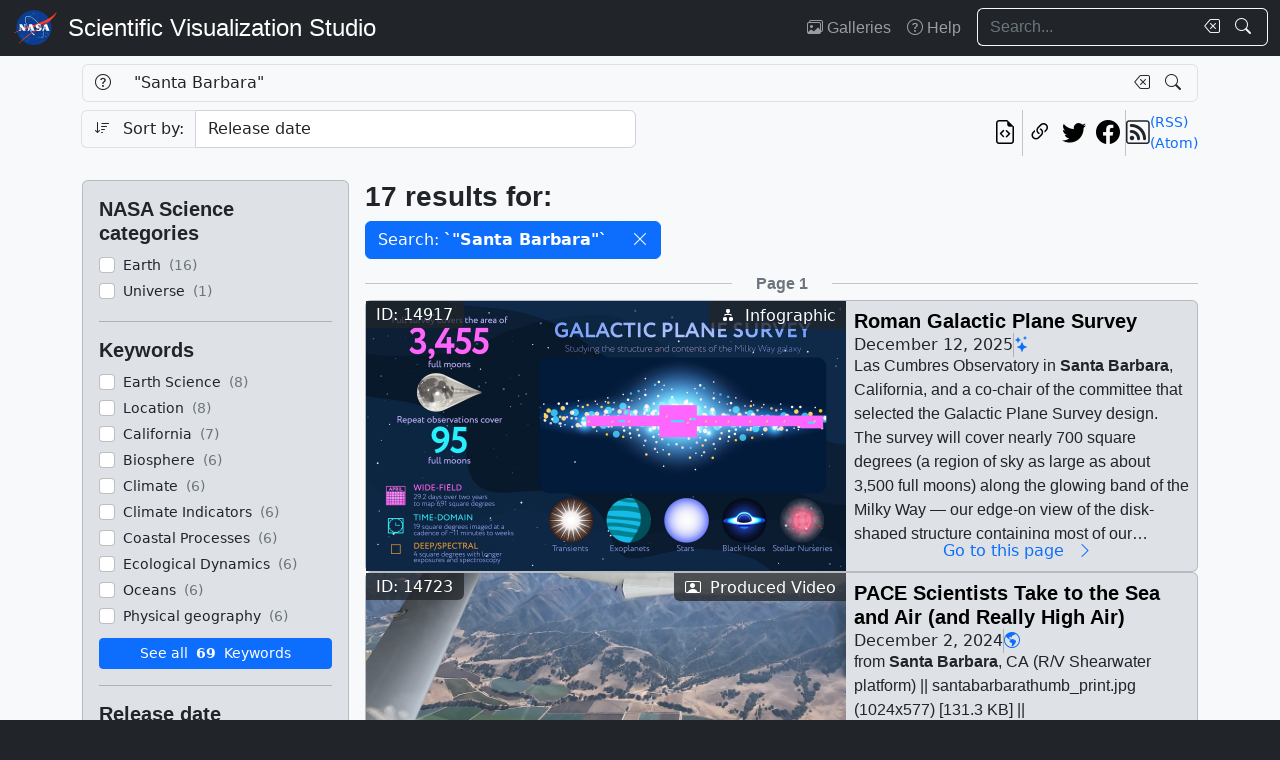

--- FILE ---
content_type: text/html; charset=utf-8
request_url: https://svs.gsfc.nasa.gov/search/?search=%22Santa+Barbara%22
body_size: 20268
content:







<!DOCTYPE html>
<html lang="en">
	<head>
		<!-- Meta info -->
		<meta charset="UTF-8">
		<meta name="language" content="english">
		<meta name="viewport" content="width=device-width, initial-scale=1.0, shrink-to-fit=no">
		<meta name="author" content="NASA Scientific Visualization Studio">
		<meta
			name="description"
			content="
	Search through the works of the NASA Scientific Visualization Studio and its content partners.
"
		>
		<meta
			name="keywords"
			content="NASA, SVS, Scientific Visualization Studio, Scientific Visualization, 
	search, visualizations, animations, movies, images, repository, database
"
		>

		<!-- Open graph protocol properties --> 
		<meta property="og:title" content="
	SVS Search
">
		<meta property="og:type" content="
	website
">
		<meta property="og:image" content="/static/svs/images/nasa-meatball.svg">
		<meta property="og:description" content="
	Search through the works of the NASA Scientific Visualization Studio and its content partners.
">
		
		
		
		<meta property="og:url" content="https://svs.gsfc.nasa.gov/search/">
		<meta property="og:locale" content="en_US">
		<meta property="og:site_name" content="NASA Scientific Visualization Studio">

		<!-- json-ld properties -->
		<script type="application/ld+json">
			{"@context": "http://schema.org", "@type": "WebPage", "headline": "Search", "url": "https://svs.gsfc.nasa.gov/search/","thumbnailUrl": "/static/svs/images/nasa-meatball.svg"}
		</script>

		<!-- Icons -->
		<link rel="icon" sizes="16x16" type="image/png" href="https://nasa.gov/wp-content/plugins/nasa-hds-core-setup/assets/favicons/favicon-16x16.png">
		<link rel="icon" sizes="32x32" type="image/png" href="https://nasa.gov/wp-content/plugins/nasa-hds-core-setup/assets/favicons/favicon-32x32.png">
		<link rel="icon" sizes="57x57" type="image/png" href="https://nasa.gov/wp-content/plugins/nasa-hds-core-setup/assets/favicons/favicon-57x57.png">
		<link rel="icon" sizes="76x76" type="image/png" href="https://nasa.gov/wp-content/plugins/nasa-hds-core-setup/assets/favicons/favicon-76x76.png">
		<link rel="icon" sizes="96x96" type="image/png" href="https://nasa.gov/wp-content/plugins/nasa-hds-core-setup/assets/favicons/favicon-96x96.png">
		<link rel="icon" sizes="128x128" type="image/png" href="https://nasa.gov/wp-content/plugins/nasa-hds-core-setup/assets/favicons/favicon-128x128.png">
		<link rel="icon" sizes="192x192" type="image/png" href="https://nasa.gov/wp-content/plugins/nasa-hds-core-setup/assets/favicons/favicon-192x192.png">
		<link rel="icon" sizes="196x196" type="image/png" href="https://nasa.gov/wp-content/plugins/nasa-hds-core-setup/assets/favicons/favicon-196x196.png">
		<link rel="icon" sizes="228x228" type="image/png" href="https://nasa.gov/wp-content/plugins/nasa-hds-core-setup/assets/favicons/favicon-228x228.png">

		<!-- Tab title -->
		<title>NASA SVS | Search</title>

		<!-- Resources -->
		<script
			src="https://cdn.jsdelivr.net/npm/jquery@3.6.0/dist/jquery.min.js"
			onerror="document.write(`<script src='/static/svs/js/jquery-3.6.0.min.js'>\x3C/script>`)"
		>
		</script>
		<script
			src="https://cdn.jsdelivr.net/npm/underscore@1.13.6/underscore-min.min.js"
			onerror="document.write(`<script src='/static/svs/js/underscore-umd-min.js'>\x3C/script>`)"
		>
		</script>
		
	<script
		src="https://cdn.jsdelivr.net/npm/mark.js@8.11.1/dist/jquery.mark.min.js"
		onerror="document.write(`<script src='/static/svs/js/jquery.mark.min.js'>\x3C/script>`)"
	></script>


		<!-- Stylesheets -->
		<link href="/static/svs/css/bootstrap.min.css" rel="stylesheet">
		<link href="/static/svs/css/bootstrap-icons.min.css" rel="stylesheet">
		<link href="/static/svs/css/style.css" rel="stylesheet">
		
	<link href="/static/search/css/style.css" rel="stylesheet">

	</head>
	<body>
		<header>
			<!-- Top navigation bar -->
			<nav id="top-navbar" class="navbar navbar-expand-md navbar-dark position-fixed">
				<div class="container-fluid">
					<!-- NASA brand -->
					<a class="navbar-brand p-0 m-0" href="https://www.nasa.gov/">
						<img
							src="/static/svs/images/nasa-meatball.svg"
							alt="NASA Logo"
							height="40px"
						>
					</a>

					<span class="d-flex flex-nowrap overflow-hidden">
						
							<!-- SVS brand -->
							<a class="navbar-brand py-0 px-2 m-0 svs-brand svs-brand-svs" href="/">Scientific Visualization Studio</a>
						

						
							
						
					</span>

					<!-- Toggle button for collapsed navbar links -->
					<button
						class="navbar-toggler ms-auto"
						type="button"
						data-bs-toggle="offcanvas"
						data-bs-target="#navbar-offcanvas"
						aria-controls="navbar-offcanvas"
						aria-expanded="false"
						aria-label="Toggle navigation"
					>
						<span class="navbar-toggler-icon"></span>
					</button>

					<!-- Nav links + search box -->
					<div class="offcanvas offcanvas-end text-bg-dark flex-shrink-0 flex-grow-1" id="navbar-offcanvas">
						<div class="offcanvas-header position-absolute top-0 end-0">
							<button type="button" class="btn-close btn-close-white p-3" data-bs-dismiss="offcanvas" aria-label="Close"></button>
						</div>
						<div class="offcanvas-body">
							<ul class="navbar-nav ms-auto justify-content-end">
								<!-- Nav links -->
								
									
										
									
									<li class="nav-item">
										<a class="nav-link" href="/gallery/the-galleries/"><span class="bi bi-images" aria-hidden="true"></span> Galleries</a>
									</li>
									<li class="nav-item">
										<a class="nav-link" href="/help/"><span class="bi bi-question-circle" aria-hidden="true"></span> Help</a>
									</li>
								
								
								
								
									<!-- Search box -->
									<form id="navbar_search_form" class="ps-0 ps-md-2" role="search" action="/search" method="get">
										<div class="input-group flex-nowrap w-100">
	
		
		<input
			type="text"
			id="navbar_search_box"
			class="form-control ckempty border border-end-0  text-light bg-dark border-light"
			name="search"
			value=""
			placeholder="Search..."
			aria-label="Search..."
		>
		<label
			for="navbar_search_box"
			class="visually-hidden"
		>
			Search
		</label>
		<button
			id="navbar_search_box_clear"
			type="reset"
			class="btn btn-primary border-start-0 border border-end-0 pe-1 bg-dark border-light"
			title="Clear search text"
			aria-label="Clear search text"
			
			onclick="$('#navbar_search_box').val('')"
			
		>
			<span
				class="bi bi-backspace text-light"
				aria-hidden="true"
			> </span>
		</button>
		<button
			id="navbar_search_box_submit"
			type="submit"
			title="Search!"
			aria-label="Search!"
			class="btn btn-primary border border-start-0 pe-3 bg-dark border-light"
		>
			<span
				class="bi bi-search text-light"
				aria-hidden="true"
			> </span>
		</button>
	
</div>

									</form>
								
							</ul>
						</div>
					</div>
				</div>
			</nav>
		</header>
		<main class="flex-fill">
			<div id="alerts" class="position-fixed w-100 p-2" style="z-index: 999">
				
					


				
				
					
				
			</div>
			<div id="main-container" class="position-relative vstack container-xl py-2">
				
	<h1 class="visually-hidden">Search</h1>
	<form id="search_form" method="POST">
		<input type="hidden" name="csrfmiddlewaretoken" value="S6pBg1pGWkuDS9rWyTI1sumeBP9HTfaLRsawZmqo8jqaElFwpLlfQElNjB3YPSD9">
		<section id="search_box">
			<div class="row g-2 mb-2">
				<h2 class="visually-hidden">Search Box</h2>
				<!-- Search box -->
				<div class="col-12 order-1">
					<div class="input-group flex-nowrap w-100">
	
		
			<button
				id="id_search_help"
				type="button"
				class="btn btn-primary border border-end-0 bg-transparent border"
				title="Help"
				aria-label="Help"
				data-bs-toggle="tooltip"
				data-bs-placement="bottom"
				data-bs-html="true"
				data-bs-title="&lt;div class=&#x27;text-start&#x27;&gt;
	Advanced search options
	&lt;ul&gt;
		&lt;li&gt;
			&lt;b&gt;Specific phrases&lt;/b&gt;:
			&lt;br&gt;
			&lt;i&gt;&amp;quot;Apollo 11&amp;quot;&lt;/i&gt;
		&lt;/li&gt;
		&lt;li&gt;
			&lt;b&gt;Excluded terms&lt;/b&gt;:
			&lt;br&gt;
			&lt;i&gt;-Moon&lt;/i&gt;
		&lt;/li&gt;
	&lt;/ul&gt;
&lt;/div&gt;"
			>
				<span
					class="bi bi-question-circle text-body"
					aria-hidden="true"
				> </span>
			</button>
		
		<input
			type="text"
			id="id_search"
			class="form-control ckempty border border-end-0 border-start-0 text-body bg-transparent border"
			name="search"
			value="&quot;Santa Barbara&quot;"
			placeholder="Search..."
			aria-label="Search..."
		>
		<label
			for="id_search"
			class="visually-hidden"
		>
			Search
		</label>
		<button
			id="id_search_clear"
			type="reset"
			class="btn btn-primary border-start-0 border border-end-0 pe-1 bg-transparent border"
			title="Clear search text"
			aria-label="Clear search text"
			
			onclick="$(&#x27;#id_search&#x27;).val(&#x27;&#x27;); $(&#x27;#search_form&#x27;).trigger(&#x27;submit&#x27;);"
			
		>
			<span
				class="bi bi-backspace text-body"
				aria-hidden="true"
			> </span>
		</button>
		<button
			id="id_search_submit"
			type="submit"
			title="Search!"
			aria-label="Search!"
			class="btn btn-primary border border-start-0 pe-3 bg-transparent border"
		>
			<span
				class="bi bi-search text-body"
				aria-hidden="true"
			> </span>
		</button>
	
</div>
				</div>
				<!-- Sort by -->
				<div class="col-12 col-md-6 order-2">
					<div class="input-group flex-nowrap w-100">
	
		
			<input
				id="id_sort_by_0"
				name="sort_by_0"
				value=""
				class="d-none"
				aria-hidden="true"
				aria-label="Order input"
			>
			<button
				class="btn btn-primary bg-transparent border border-end-0 rounded-start "
				title="Toggle sort direction"
				onclick="
					let order = $('#id_sort_by_0')
					if(order.val() === 'ASC') {
					order.val('DESC');
					} else {
					order.val('ASC');
					}
					order.change()
					"
			>
				
					<i class="bi bi-sort-down me-2 text-body" aria-label="Toggle order; currently descending order"></i>
				
				<span class="text-body" aria-hidden="true">Sort by:</span>
			</button>
		
	
	
		<select
			id="id_sort_by_1"
			name="sort_by_1"
			class="form-control "
			aria-label="Sort category"
		>
			
			
				
				
					
						<option value="release_date">Release date</option>

					
				
				
			
				
				
					
						<option value="update_date">Update date</option>

					
				
				
			
				
				
					
						<option value="popularity">Popularity (last 10 days)</option>

					
				
				
			
				
				
					
						<option value="id">Page ID</option>

					
				
				
			
				
				
					
						<option value="relevance">Relevance</option>

					
				
				
			
		</select>
	
</div> 
				</div>
				<!-- Links -->
				<div class="col col-md-6 order-5 order-md-3">
					<ul class="list-unstyled hstack gap-2">
						<li class="ms-auto">
							<a
								href="/api/search/?search=%22Santa+Barbara%22"
								target="_blank"
								class="btn btn-light btn-sm px-1"
								title="View the current search in our API"
								aria-label="View the current search in our API"
							> <span class="bi bi-file-earmark-code fs-4" aria-hidden="true"></span> </a>
						</li>
						<li class="vr"></li>
						

<li>
	


	<button
		type="button"
		class="svs-copy-link-to-this-page-button btn btn-light px-1 py-0 fs-4"
		title="Copy a link to this page"
		tabindex="0"
		aria-label="Copy a link to this page"
		data-copy-url="https://svs.gsfc.nasa.gov/search/"
		data-bs-title="Copied!"
		data-bs-trigger="manual"
	><span class="bi bi-link-45deg" aria-hidden="true"></span></button>


</li>
<li>
	<a
		href="https://twitter.com/intent/tweet"
		target="_blank"
		class="btn btn-light btn-sm px-1"
		title="Share this page on Twitter"
	> <span class="bi bi-twitter fs-4" aria-hidden="true"></span> </a>
</li>
<li>
	 <a
	href="https://www.facebook.com/share.php?u=https%3A//svs.gsfc.nasa.gov/search/%3Fsearch%3D%2522Santa%2BBarbara%2522"
	target="_blank"
	class="btn btn-light btn-sm px-1"
	title="Share this page on Facebook"
> <span class="bi bi-facebook fs-4" aria-hidden="true"></span> </a>
</li>

						<li class="vr"></li>
						<li>
							<div class="hstack gap-2">
								<span class="bi bi-rss fs-4" aria-hidden="true"></span>
								<div class="vstack">
									<a
										href="/api/search/rss?search=%22Santa+Barbara%22"
										target="_blank"
										class="link small"
										title="View the current search as an RSS feed"
									> (RSS) </a> <a
									href="/api/search/atom?search=%22Santa+Barbara%22"
									target="_blank"
									class="link small"
									title="View the current search as an Atom feed"
								> (Atom) </a>
								</div>
							</div>
						</li>
					</ul>
				</div>
				<!-- Toggle filters button (on mobile) -->
				<div class="col-auto order-4 d-block d-xl-none">
					<button
						class="btn btn-primary"
						type="button"
						data-bs-toggle="collapse"
						data-bs-target="#filters"
						aria-controls="filters"
					>
						<span class="bi bi-funnel-fill" aria-hidden="true"></span> Filters <span class="bi bi-chevron-compact-down" aria-hidden="true"></span>
					</button>
				</div>
			</div>
		</section>
		<div class="row g-2 gx-3">
			<section id="filters" class="collapse d-xl-block order-3 order-md-1 col-xl-3">
				<h2 class="visually-hidden">Filters</h2>
				<div class="vstack gap-2">
					<div id="filters_loader" class="position-relative w-100 overflow-hidden" aria-label="Loading...">
						<div class="position-absolute w-100 h-100">
							<div class="d-flex justify-content-center align-items-center w-100 h-100">
								<div class="loader"></div>
							</div>
						</div>
						<div class="placeholder-wave">
							<div class="card placeholder bg-gray-300 w-100" style="height: 540px"></div>
						</div>
					</div>
					<div
						id="filters_results"
						class="card card-body bg-gray-300"
						style="display: none"
						data-url="/api/search/filters/sidebar/?search=%22Santa+Barbara%22"
					>
						
						<ul class="list-unstyled hide-last-hr vstack mb-0 w-100">
							<!-- This gets filled in with the filters once they're fetched via AJAX -->
						</ul>
					</div>
				</div>
			</section>

			<section id="results" class="order-4 col-xl-9">
				<h2 class="visually-hidden">Results</h2>
				<section id="results_count">
					<div id="results_count_loader" class="position-relative w-100 overflow-hidden mb-0" aria-label="Loading...">
						<div class="position-absolute w-100 h-100">
							<div class="d-flex justify-content-center align-items-center w-100 h-100">
								<div class="loader"></div>
							</div>
						</div>
						<div class="placeholder-wave">
							<div class="card bg-gray-300 placeholder w-100" style="height: 80px"></div>
						</div>
					</div>
					<div id="results_count_results" data-url="/api/search/results/count/?search=%22Santa+Barbara%22">

					</div>
				</section>
				
				<section id="results_list">
					 



<div id="search_form_results" class="item-list-ajax-wrapper">
	<input type="hidden" id="search_form_results_var_can_load" value="true">
	<input type="hidden" id="search_form_results_var_is_loading" value="false" class="item-list-ajax-trigger">
	<input type="hidden" id="search_form_results_var_chunk" name="chunk" class="item-list-chunk" value="0">
	<input type="hidden" id="search_form_results_var_url" value="/api/search/results/list">
	<input type="hidden" id="search_form_results_var_params" value="search=%22Santa+Barbara%22">
	
	
	<div class="vstack gap-2 mt-2">
		<h3 class="visually-hidden">Results</h3>
		<ul id="search_form_results_results" class="list-unstyled vstack gap-2 mb-0" style="display: none">
			<!-- This gets filled in with the actual items while they're fetched via AJAX -->
		</ul>
		<div id="search_form_results_loader" class="list-item list-item-body position-relative overflow-hidden" aria-label="Loading...">
			<div class="position-absolute w-100 h-100">
				<div class="d-flex justify-content-center align-items-center h-100">
					<div class="loader"></div>
				</div>
			</div>
			<div class="placeholder-wave">
				<div class="card list-item list-item-body bg-gray-300 placeholder w-100"></div>
			</div>
		</div>
		<div id="search_form_results_no_results_warning" class="w-100 h-100 position-relative" style="display: none;">
			<div class="d-flex justify-content-center align-items-center h-100">
				<h4 class="fs-3 my-auto">No results.</h4>
			</div>
		</div>
		<div id="search_form_results_end_of_results_warning" class="w-100 h-100 position-relative" style="display: none;">
			<div class="d-flex justify-content-center align-items-center h-100">
				<div class="hstack gap-2 fs-3">
					<h4 class="fs-3 mb-0">You've reached the edge of the universe!</h4>
					<span class="vr"></span> <a href="#" class="link" onclick="scroll_to_top()">Back to top<span class="bi bi-chevron-bar-up ms-2" aria-hidden="true"></span></a>
				</div>
			</div>
		</div>
		<div id="search_form_results_error_warning" class="w-100 h-100 position-relative" style="display: none;">
			<div class="d-flex justify-content-center align-items-center h-100">
				<h4 class="fs-3 my-auto">An error occurred. Please reload this page and try again.</h4>
			</div>
		</div>
	</div>
</div>

				</section>
			</section>
		</div>
		<!-- Scroll top button -->
		<div id="scroll_top_button" class="position-fixed bottom-0 end-0 p-4" style="display: none; z-index: 103">
			<a href="#" class="btn btn-primary" onclick="scroll_to_top()">Back to top <span class="bi bi-chevron-bar-up" aria-hidden="true"></span></a>
		</div>
	</form>

			</div>
		</main>
		<footer>
			<!-- Footer Javascript -->
			
				
				<script id="_fed_an_ua_tag" src="https://dap.digitalgov.gov/Universal-Federated-Analytics-Min.js?agency=NASA&subagency=GSFC&yt=true&dclink=true"></script>
				<script id="parsely-cfg" src="https://cdn.parsely.com/keys/svs.gsfc.nasa.gov/p.js" async="" defer=""></script>
			
			<script
				src="https://cdn.jsdelivr.net/npm/bootstrap@5.2.0/dist/js/bootstrap.bundle.min.js"
				onerror="document.write(`<script src='/static/svs/js/bootstrap.bundle.min.js'>\x3C/script>`)"
			></script>

			<script src="/static/svs/js/script.js"></script>
			
	<script src="/static/svs/js/item-lists.js"></script>

	<script src="/static/search/js/script.js"></script>


			<!-- Bottom navigation bar -->
			<nav id="bottom-navbar" class="navbar navbar-dark text-light">
				<div class="container">
					<div class="row w-100">
						<!-- Brands -->
						<div class="col-12 col-lg d-flex justify-content-center align-items-center">
							<!-- NASA brand -->
							<a href="https://www.nasa.gov/" class="link">
								<img src="/static/svs/images/nasa-meatball.svg" height="60" alt="NASA Home Page">
							</a>
							<!-- USA.gov brand -->
							<a
								href="https://www.usa.gov/" class="link"
							>
								<img src="/static/svs/images/USAgov_logo.svg" height="60" alt="USA.gov Home Page">
							</a>
						</div>
						<hr class="d-block d-lg-none my-2">
						<div class="col-12 col-sm d-flex align-items-center">
							<!-- Privacy and guidelines links -->
							<div class="text-sm-end w-100">
								
									<div class="navbar-text">
										<a href="https://www.nasa.gov/about/highlights/HP_Privacy.html" class="link link-light">Privacy Policy and Important Notices</a>
										<br>
										<a href="https://www.nasa.gov/multimedia/guidelines/index.html" class="link link-light">Reproduction Guidelines</a>
									</div>
								
							</div>
						</div>
						<div class="col-auto d-none d-sm-flex align-items-center justify-content-center">
							<div class="vr h-100 start-50"></div>
						</div>
						<div class="col-12 col-sm d-flex align-items-center">
							<!-- Contact links -->
							<div class="text-sm-start w-100">
								
									<div id="site-contacts" class="navbar-text">
										<div>
	NASA Official: <span class="email-link flex-nowrap" data-user="mark.u.subbarao" data-linktext="Mark SubbaRao"></span>
</div>
 <div>
	Site Curator: <span class="email-link flex-nowrap" data-user="ella.kaplan" data-linktext="Ella Kaplan"></span>
</div>

									</div>
								
							</div>
						</div>
					</div>
				</div>
			</nav>
		</footer>
	</body>
</html>


--- FILE ---
content_type: text/html; charset=utf-8
request_url: https://svs.gsfc.nasa.gov/api/search/results/list?chunk=0&search=%22Santa+Barbara%22
body_size: 77924
content:




	
		

<div class="row">
	<div class="col">
		<hr>
	</div>
	<div class="col-auto d-flex justify-content-center align-items-center">
		
			<h4 class="mb-0 fs-6 text-muted">Page 1</h4>
		
	</div>
	<div class="col">
		<hr>
	</div>
</div>

	
	
		




<!-- List item card_search_result_14917 --><li
			id="card_search_result_14917"
			class="list-item card flex-shrink-0 rounded position-relative p-0 m-0 w-100 bg-gray-300"
		><div class="hstack gap-2 flex-wrap flex-lg-nowrap mw-100"><!-- Header --><div class="list-item-image flex-shrink-0"><!-- Image --><a
								href="/14917/"
								title="Go to this page"
								class="bg-dark"
							><img
									class="w-100 h-100"
									src="/vis/a010000/a014900/a014917/Roman_GalacticPlaneSurvey_Final_Half.jpg"
									alt=""
									style="object-fit: cover"
									loading="lazy"
								></a><!-- ID Badge --><span class="position-absolute top-0 start-0 badge bg-dark bg-opacity-75 fs-6 fw-normal rounded-0" style="border-bottom-right-radius: var(--bs-border-radius) !important;"> ID: 14917 </span><!-- Type badge --><!-- >= lg --><span class="d-none d-lg-block position-absolute top-0 end-0 badge bg-dark bg-opacity-75 fs-6 fw-normal rounded-0" style="border-bottom-left-radius: var(--bs-border-radius) !important;"><span class="bi bi-diagram-2-fill me-1" aria-hidden="true"></span> Infographic
								</span><!-- < lg --><span class="d-block d-lg-none position-absolute bottom-0 start-0 badge bg-dark bg-opacity-75 fs-6 fw-normal rounded-0" style="border-top-right-radius: var(--bs-border-radius) !important;"><span class="bi bi-diagram-2-fill me-1" aria-hidden="true"></span> Infographic
								</span></div><!-- Body --><div
						class="list-item-body flex-shrink-1 p-2 w-100"
					><div class="vstack gap-1 overflow-hidden h-100"><!-- Title --><h3
										id="card_search_result_14917_body_title"
										class="flex-shrink-0 mb-0 fs-5"
									><a
											href="/14917/"
											title="Go to this page"
											class="link-unstyled card-title overflow-hidden mb-0"
											tabindex="-1"
											style="display: -webkit-box; -webkit-box-orient: vertical; -webkit-line-clamp: 2;"
										>
											Roman Galactic Plane Survey
										</a></h3><div class="hstack list-unstyled gap-2 hide-last-vr"><!-- Release date --><span class="card-text">
						December 12, 2025
						
					</span><span class="vr"></span><!-- NASA Science categories --><a
							href="/search/?nasa_science_categories=Universe"
							class="link-primary"
							tabindex="-1"
							title="NASA Science Category: Universe"
						><span class="bi bi-stars" aria-hidden="true"></span></a><span class="vr"></span></div><!-- Description --><div class="overflow-hidden h-100"><p
					id="card_search_result_14917_body_description"
					class="text-clamp position-relative card-text search-text overflow-hidden"
					style="display: -webkit-box; -webkit-box-orient: vertical;"
				>
					14917 || Roman Galactic Plane Survey || This infographic describes the 29-day Galactic Plane Survey that will be conducted by NASA’s Nancy Grace Roman Space Telescope. The survey’s main component will cover 691 square degrees — a region of sky as large as around 3,500 full moons — in 22.5 days. Roman will also view a smaller area — 19 square degrees, the area of 95 full moons — repeatedly for about 5.5 days total to capture things that change over time. The survey’s final component will image a smattering of even smaller areas, adding up to about 4 square degrees (the area of 20 full moons) and 31 total hours, with Roman’s full suite of filters and spectroscopic tools. The survey will reveal our home galaxy in unprecedented detail including many in regions we’ve never been able to see before because they’re blocked by dust, unveiling tens of billions of stars and other objects.Credit: NASA’s Goddard Space Flight Center || Roman_GalacticPlaneSurvey_Final.jpg (3840x2160) [649.7 KB] || Roman_GalacticPlaneSurvey_Final.png (3840x2160) [6.7 MB] || Roman_GalacticPlaneSurvey_Final_Half.jpg (1920x1080) [350.3 KB] || NASA’s Nancy Grace Roman Space Telescope team has announced detailed plans for a major survey that will reveal our home galaxy, the Milky Way, in unprecedented detail. In one month of observations spread across two years, the survey will unveil tens of billions of stars and explore previously uncharted structures. “The Galactic Plane Survey will revolutionize our understanding of the Milky Way,” said Julie McEnery, Roman’s senior project scientist at NASA’s Goddard Space Flight Center in Greenbelt, Maryland. “We’ll be able to explore the mysterious far side of our galaxy and its star-studded heart. Because of the survey's breadth and depth, it will be a scientific mother lode.”While ESA’s (European Space Agency’s) retired Gaia spacecraft mapped around 2 billion Milky Way stars in visible light, many parts of the galaxy remain hidden by dust. By surveying in infrared light, Roman will use powerful heat vision that can pierce this veil to see what lies beyond. “It blows my mind that we will be able to see through the densest part of our galaxy and explore it properly for the first time,” said Rachel Street, a senior scientist at Las Cumbres Observatory in Santa Barbara, California, and a co-chair of the committee that selected the Galactic Plane Survey design. The survey will cover nearly 700 square degrees (a region of sky as large as about 3,500 full moons) along the glowing band of the Milky Way — our edge-on view of the disk-shaped structure containing most of our galaxy’s stars, gas, and dust. Scientists expect the survey to map up to 20 billion stars and detect tiny shifts in their positions with repeated high-resolution observations. And it will only take 29 days spread over the course of the mission’s first two years.Read the full story here. || This visualization begins with a view of the Homunculus Nebula, which houses the massive binary star Eta Carinae, as imaged by the Hubble Space Telescope. The view pulls back to reveal the wider Carina Nebula — a giant, relatively nearby star-forming region in the southern sky. A single Nancy Grace Roman Space Telescope pointing will cover more than the Hubble image, which was built from multiple pointings. Roman will view more of the Carina Nebula repeatedly over time with six pointings, allowing astronomers to observe any changes that take place.  The entire nebula as well as its surroundings, including a 10,000 light-year-long swath of the spiral arm it resides in, are included in the overall Roman Galactic Plane Survey. The full survey will cover 691 square degrees and is to be completed over the course of two years. The observations will offer an unparalleled opportunity to watch how stars grow, interact, and sculpt their environments, and it’s just one of many thousands of highlights astronomers are looking forward to from this Roman survey.Includes version with music.Overall credit: NASA's Goddard Space Flight CenterMusic Credit: “Code Wave,” Max Cameron Concors [ASCAP], Universal Production MusicIndividual image credits:• Eta Carinae credit: NASA, ESA, and the Hubble SM4 ERO Team• Carina Nebula close view credit: Hubble Image: NASA, ESA, N. Smith (University of California, Berkeley), and The Hubble Heritage Team (STScI/AURA); CTIO Image: N. Smith (University of California, Berkeley) and NOAO/AURA/NSF• Carina Nebula wide view credit: Harel Boren• Milky Way image provided by Axel MellingerWatch this video on YouTube. || Roman_GPS_Carina_Zoom_Out_1080.mp4 (3840x2160) [101.4 MB] || Roman_GPS_Carina_Zoom_Out_4k.mp4 (3840x2160) [247.3 MB] || Roman_GPS_Carina_Zoom_Out_ProRes_3840x2160_2997.mov (3840x2160) [2.6 GB] || Roman_GPS_Carina_Zoom_Out_Still.jpg (3840x2160) [3.5 MB] || Roman_GPS_Carina_Zoom_Out_Music.mp4 (3840x2160) [111.0 MB] || Roman_GPS_Carina_Zoom_Out_Music_YT.mp4 (3840x2160) [677.4 MB] || RomanGPSCarinaZoomOutCaptions.en_US.srt [246 bytes] || Slider || These images of the Lagoon Nebula from NASA’s Hubble Space Telescope show how viewing space in infrared light shows astronomers details that are hidden in visible light observations. The visible-light image at left is full of dense dust clouds blocking stars embedded deep within them. Those stars shine freely in the infrared image of the same region at right. High-resolution infrared imaging by NASA’s Nancy Grace Roman Space Telescope will help astronomers peer through dust and also distinguish stars that usually blur together, which is especially critical when viewing regions of the galaxy where stars are densely concentrated. Credit: NASA, ESA, and STScI || Lagoon Visible || Hubble_Lagoon_Nebula_Visible.jpg (2048x2048) [453.8 KB] || Lagoon IR || Hubble_Lagoon_Nebula_Infrared.jpg (2048x2048) [1.0 MB] || Lagoon Visible || Hubble_Lagoon_Nebula_Visible.jpg (2048x2048) [453.8 KB] || Lagoon IR || Hubble_Lagoon_Nebula_Infrared.jpg (2048x2048) [1.0 MB] || Universe || Milky Way || Nancy Grace Roman Space Telescope || Nebula || Visualization || Nancy Grace Roman Space Telescope || Astrophysics Stills || Astrophysics Visualizations || Scott Wiessinger (eMITS) as Producer || Scott Wiessinger (eMITS) as Visualizer || Scott Wiessinger (eMITS) as Designer || Ashley Balzer (eMITS) as Science writer || 
				</p></div><a
								id="card_search_result_14917_body_link_button"
								href="/14917/"
								title="Go to this page"
								class="flex-shrink-0 btn btn-outline-primary border-0 bg-transparent w-100 mt-auto py-0"
								tabindex="-1"
							>
								Go to this page <span class="bi bi-chevron-right mx-2" aria-hidden="true"></span></a></div></div></div></li>

	
		




<!-- List item card_search_result_14723 --><li
			id="card_search_result_14723"
			class="list-item card flex-shrink-0 rounded position-relative p-0 m-0 w-100 bg-gray-300"
		><div class="hstack gap-2 flex-wrap flex-lg-nowrap mw-100"><!-- Header --><div class="list-item-image flex-shrink-0"><!-- Image --><a
								href="/14723/"
								title="Go to this page"
								class="bg-dark"
							><img
									class="w-100 h-100"
									src="/vis/a010000/a014700/a014723/Marina_TwinOtter_b-roll.01000_print.jpg"
									alt="Selected b-roll from Marina, CA (Twin Otter platform)"
									style="object-fit: cover"
									loading="lazy"
								></a><!-- ID Badge --><span class="position-absolute top-0 start-0 badge bg-dark bg-opacity-75 fs-6 fw-normal rounded-0" style="border-bottom-right-radius: var(--bs-border-radius) !important;"> ID: 14723 </span><!-- Type badge --><!-- >= lg --><span class="d-none d-lg-block position-absolute top-0 end-0 badge bg-dark bg-opacity-75 fs-6 fw-normal rounded-0" style="border-bottom-left-radius: var(--bs-border-radius) !important;"><span class="bi bi-person-video me-1" aria-hidden="true"></span> Produced Video
								</span><!-- < lg --><span class="d-block d-lg-none position-absolute bottom-0 start-0 badge bg-dark bg-opacity-75 fs-6 fw-normal rounded-0" style="border-top-right-radius: var(--bs-border-radius) !important;"><span class="bi bi-person-video me-1" aria-hidden="true"></span> Produced Video
								</span></div><!-- Body --><div
						class="list-item-body flex-shrink-1 p-2 w-100"
					><div class="vstack gap-1 overflow-hidden h-100"><!-- Title --><h3
										id="card_search_result_14723_body_title"
										class="flex-shrink-0 mb-0 fs-5"
									><a
											href="/14723/"
											title="Go to this page"
											class="link-unstyled card-title overflow-hidden mb-0"
											tabindex="-1"
											style="display: -webkit-box; -webkit-box-orient: vertical; -webkit-line-clamp: 2;"
										>
											PACE Scientists Take to the Sea and Air (and Really High Air)
										</a></h3><div class="hstack list-unstyled gap-2 hide-last-vr"><!-- Release date --><span class="card-text">
						December 2, 2024
						
					</span><span class="vr"></span><!-- NASA Science categories --><a
							href="/search/?nasa_science_categories=Earth"
							class="link-primary"
							tabindex="-1"
							title="NASA Science Category: Earth"
						><span class="bi bi-globe-americas" aria-hidden="true"></span></a><span class="vr"></span></div><!-- Description --><div class="overflow-hidden h-100"><p
					id="card_search_result_14723_body_description"
					class="text-clamp position-relative card-text search-text overflow-hidden"
					style="display: -webkit-box; -webkit-box-orient: vertical;"
				>
					Footage note: 4:18-4:22 courtesy of pond5.comMusic: "Changing Seasons," "Magnetism," "Autumn Shower," "Elegance," "Near Our Home," "Hope for Tomorrow," "Drop of Water," "North Winds," "Prelude and Transition," Universal Production Music.Complete transcript available. || pace-pax-thumb_print.jpg (1024x576) [186.5 KB] || pace-pax-thumb.png (2560x1440) [2.6 MB] || pace-pax-thumb_searchweb.png (180x320) [91.0 KB] || pace-pax-thumb_thm.png (80x40) [6.8 KB] || PACE-PAX_final_vid.en_US.srt [18.0 KB] || PACE-PAX_final_vid.en_US.vtt [17.0 KB] || PACE-PAX_finalvid_ProRes.webm (3840x2160) [168.5 MB] || PACE-PAX_finalvid_YT.mp4 (3840x2160) [2.6 GB] || PACE-PAX_CAPTIONED.mp4 (3840x2160) [2.6 GB] || PACE-PAX_finalvid_ProRes.mov (3840x2160) [35.0 GB] ||  || 14723 || PACE Scientists Take to the Sea and Air (and Really High Air) || Footage note: 4:18-4:22 courtesy of pond5.comMusic: "Changing Seasons," "Magnetism," "Autumn Shower," "Elegance," "Near Our Home," "Hope for Tomorrow," "Drop of Water," "North Winds," "Prelude and Transition," Universal Production Music.Complete transcript available. || pace-pax-thumb_print.jpg (1024x576) [186.5 KB] || pace-pax-thumb.png (2560x1440) [2.6 MB] || pace-pax-thumb_searchweb.png (180x320) [91.0 KB] || pace-pax-thumb_thm.png (80x40) [6.8 KB] || PACE-PAX_final_vid.en_US.srt [18.0 KB] || PACE-PAX_final_vid.en_US.vtt [17.0 KB] || PACE-PAX_finalvid_ProRes.webm (3840x2160) [168.5 MB] || PACE-PAX_finalvid_YT.mp4 (3840x2160) [2.6 GB] || PACE-PAX_CAPTIONED.mp4 (3840x2160) [2.6 GB] || PACE-PAX_finalvid_ProRes.mov (3840x2160) [35.0 GB] || Field Validation Campaign, But Accidentally Wes Anderson (social video for Instagram Reels)Music: “Concerto For 2 Violins Lute &amp; BC in D Maj. (Allegro)” by Antonio Lucio Vivaldi; Koka Media; Universal Production Music || wesanderson_thumb_print.jpg (1024x1837) [479.6 KB] || wesanderson_thumb.png (1194x2142) [4.1 MB] || wesanderson_thumb_searchweb.png (320x180) [95.2 KB] || PACEPAX_MarinaCA_WesAnderson_FINAL.mp4 (1080x1920) [68.5 MB] || wesanderson_thumb_thm.png [10.4 KB] || Life Support for ER-2 Pilots (Optimized for Instagram Reels)Music: "Emotional Grid," "Lift Me Up Higher," "You Say It's Over," Universal Production Music. || ER-2_thumb.png (562x1008) [1002.5 KB] || ER-2_thumb_print.jpg (1024x1836) [329.3 KB] || ER-2_thumb_searchweb.png (320x180) [83.9 KB] || ER-2_thumb_thm.png (80x40) [7.3 KB] || ER2_Life_Support_Reel.mp4 (1080x1920) [110.8 MB] || ER2_Life_Support.en_US.srt [2.4 KB] || ER2_Life_Support.en_US.vtt [2.3 KB] || Selected b-roll from Marina, CA (Twin Otter platform) || Marina_TwinOtter_b-roll.01000_print.jpg (1024x576) [217.7 KB] || Marina_TwinOtter_b-roll.01000_searchweb.png (320x180) [108.2 KB] || Marina_TwinOtter_b-roll.webm (3840x2160) [32.7 MB] || Marina_TwinOtter_b-roll.01000_thm.png [7.2 KB] || Marina_TwinOtter_b-roll.mp4 (3840x2160) [137.3 MB] || Marina_TwinOtter_b-roll.mov (3840x2160) [6.5 GB] || Selected b-roll from NASA Armstrong Flight Research Center, CA (ER-2 platform) || er2brollthumb_print.jpg (1024x566) [71.1 KB] || er2brollthumb.png (3352x1854) [9.7 MB] || er2brollthumb_searchweb.png (320x180) [61.8 KB] || er2brollthumb_thm.png [7.6 KB] || Armstrong_ER-2_b-roll.webm (3840x2160) [33.1 MB] || Armstrong_ER-2_b-roll.mp4 (3840x2160) [148.2 MB] || Armstrong_ER-2_b-roll.mov (3840x2160) [8.2 GB] || Selected b-roll from Santa Barbara, CA (R/V Shearwater platform) || santabarbarathumb_print.jpg (1024x577) [131.3 KB] || santabarbarathumb.png (3320x1872) [8.8 MB] || santabarbarathumb_searchweb.png (320x180) [80.8 KB] || santabarbarathumb_thm.png [8.9 KB] || SantaBarbara_Shearwater_b-roll.webm (3840x2160) [43.1 MB] || SantaBarbara_Shearwater_b-roll.mp4 (3840x2160) [124.9 MB] || SantaBarbara_Shearwater_b-roll.mov (3840x2160) [6.7 GB] || Earth || airborne || California || Field Campaign || Location || Plankton, Aerosol, Cloud, ocean Ecosystem (PACE) || Narrated Movies || Ryan Fitzgibbons (eMITS) as Producer || Elizabeth C. Wilk (eMITS) as Producer || Grace Weikert (eMITS) as Producer || Elizabeth C. Wilk (eMITS) as Videographer || Grace Weikert (eMITS) as Videographer || Ryan Fitzgibbons (eMITS) as Videographer || Ryan Fitzgibbons (eMITS) as Writer || Ryan Fitzgibbons (eMITS) as Editor || Ryan Fitzgibbons (eMITS) as Narrator || Kirk Knobelspiesse (NASA/GSFC) as Scientist || Ivona Cetinic (Morgan State University) as Scientist || Brian Cairns (NASA/GSFC GISS) as Scientist || Jeremy Werdell (NASA/GSFC) as Scientist || Ryan Fitzgibbons (eMITS) as Animator || Greg Shirah (NASA/GSFC) as Visualizer || Kel Elkins (USRA) as Visualizer || Kirk Knobelspiesse (NASA/GSFC) as Interviewee || Ivona Cetinic (Morgan State University) as Interviewee || Brian Cairns (NASA/GSFC GISS) as Interviewee || 
				</p></div><a
								id="card_search_result_14723_body_link_button"
								href="/14723/"
								title="Go to this page"
								class="flex-shrink-0 btn btn-outline-primary border-0 bg-transparent w-100 mt-auto py-0"
								tabindex="-1"
							>
								Go to this page <span class="bi bi-chevron-right mx-2" aria-hidden="true"></span></a></div></div></div></li>

	
		




<!-- List item card_search_result_5052 --><li
			id="card_search_result_5052"
			class="list-item card flex-shrink-0 rounded position-relative p-0 m-0 w-100 bg-gray-300"
		><div class="hstack gap-2 flex-wrap flex-lg-nowrap mw-100"><!-- Header --><div class="list-item-image flex-shrink-0"><!-- Image --><a
								href="/5052/"
								title="Go to this page"
								class="bg-dark"
							><img
									class="w-100 h-100"
									src="/vis/a000000/a005000/a005052/thomas_fire_FINAL_035_HD.04500_print.jpg"
									alt="Tracing Hydrological impacts of wildfires to understand downstream landslide risks; an example of the 2017 Thomas Fire, Southern California."
									style="object-fit: cover"
									loading="lazy"
								></a><!-- ID Badge --><span class="position-absolute top-0 start-0 badge bg-dark bg-opacity-75 fs-6 fw-normal rounded-0" style="border-bottom-right-radius: var(--bs-border-radius) !important;"> ID: 5052 </span><!-- Type badge --><!-- >= lg --><span class="d-none d-lg-block position-absolute top-0 end-0 badge bg-dark bg-opacity-75 fs-6 fw-normal rounded-0" style="border-bottom-left-radius: var(--bs-border-radius) !important;"><span class="bi bi-pie-chart-fill me-1" aria-hidden="true"></span> Visualization
								</span><!-- < lg --><span class="d-block d-lg-none position-absolute bottom-0 start-0 badge bg-dark bg-opacity-75 fs-6 fw-normal rounded-0" style="border-top-right-radius: var(--bs-border-radius) !important;"><span class="bi bi-pie-chart-fill me-1" aria-hidden="true"></span> Visualization
								</span></div><!-- Body --><div
						class="list-item-body flex-shrink-1 p-2 w-100"
					><div class="vstack gap-1 overflow-hidden h-100"><!-- Title --><h3
										id="card_search_result_5052_body_title"
										class="flex-shrink-0 mb-0 fs-5"
									><a
											href="/5052/"
											title="Go to this page"
											class="link-unstyled card-title overflow-hidden mb-0"
											tabindex="-1"
											style="display: -webkit-box; -webkit-box-orient: vertical; -webkit-line-clamp: 2;"
										>
											Post-Fire: Assessing Downstream Effects on Hydrology and Water Quality (Thomas Fire)
										</a></h3><div class="hstack list-unstyled gap-2 hide-last-vr"><!-- Release date --><span class="card-text">
						December 12, 2022
						
					</span><span class="vr"></span><!-- NASA Science categories --><a
							href="/search/?nasa_science_categories=Earth"
							class="link-primary"
							tabindex="-1"
							title="NASA Science Category: Earth"
						><span class="bi bi-globe-americas" aria-hidden="true"></span></a><span class="vr"></span></div><!-- Description --><div class="overflow-hidden h-100"><p
					id="card_search_result_5052_body_description"
					class="text-clamp position-relative card-text search-text overflow-hidden"
					style="display: -webkit-box; -webkit-box-orient: vertical;"
				>
					Tracing Hydrological impacts of wildfires to understand downstream landslide risks; an example of the 2017 Thomas Fire, Southern California. || thomas_fire_FINAL_035_HD.04500_print.jpg (1024x576) [211.6 KB] || thomas_fire_FINAL_035_HD.04500_searchweb.png (320x180) [81.0 KB] || thomas_fire_FINAL_035_HD.04500_thm.png (80x40) [6.0 KB] || thomas_fire_FINAL_035_HD_1080p59.94.mp4 (1920x1080) [28.5 MB] || 1920x1080_16x9_60p (1920x1080) [256.0 KB] || thomas_fire_FINAL_035_HD_1080p59.94.webm (1920x1080) [6.9 MB] || thomas_fire_FINAL_035_4k_2160p59.94.mp4 (3840x2160) [90.0 MB] || 9600x3240_16x9_30p (9600x3240) [128.0 KB] || 3840x2160_16x9_60p (3840x2160) [256.0 KB] ||  || 5052 || Post-Fire: Assessing Downstream Effects on Hydrology and Water Quality (Thomas Fire) || Tracing Hydrological impacts of wildfires to understand downstream landslide risks; an example of the 2017 Thomas Fire, Southern California. || thomas_fire_FINAL_035_HD.04500_print.jpg (1024x576) [211.6 KB] || thomas_fire_FINAL_035_HD.04500_searchweb.png (320x180) [81.0 KB] || thomas_fire_FINAL_035_HD.04500_thm.png (80x40) [6.0 KB] || thomas_fire_FINAL_035_HD_1080p59.94.mp4 (1920x1080) [28.5 MB] || 1920x1080_16x9_60p (1920x1080) [262144 Item(s)] || thomas_fire_FINAL_035_HD_1080p59.94.webm (1920x1080) [6.9 MB] || thomas_fire_FINAL_035_4k_2160p59.94.mp4 (3840x2160) [90.0 MB] || 9600x3240_16x9_30p (9600x3240) [131072 Item(s)] || 3840x2160_16x9_60p (3840x2160) [262144 Item(s)] || Wildfires leave behind a burn scar with little to no vegetation. Depending on the original biome type and severity of the fire, it may take years for the vegetation to regain its pre-fire biomass. Fire radiative power is an early observational indicator of interest to emergency response providers to prioritize areas with increased risk of mud-slides.This visualization starts with a wide view of the West Coast of the United States.  Regions that experienced fire are shown with red outlines.  The camera then zooms in to the Thomas Fire in Southern California.  This fire burned about 280,000 acres near Santa Barbara between December 2017 and January 2018.  The visualization shows the extent of the fire with a red outline.  Burned Area Emergency Response (BAER) soil burn severity data is shown followed by the impact on evapotranspiration, then fire radiative power.  The camera then zooms into a region near the coast and shows debris data (depicted as black areas with diagonal white lines). || Earth || Atmosphere || Atmospheric science || Biosphere || Climate Indicators || Drought || Drought Indices || Earth Science || Ecological Dynamics || Fire Characteristics || Fire Management || Fire Weather Index || Fire Weather Indices || Hyperwall || precipitation || Precipitation Anomalies || [GTOPO30] || DEM [SRTM: SIR-C] || MTBS [Landsat] || BAER || Evapotranspiration || Fire radiative power [Suomi NPP and NOAA-20: VIIRS] || Debris Flow Polygons || Greg Shirah (NASA/GSFC) as Visualizer || Michala Garrison (SSAI) as Visualizer || Timothy Lahmers (UMD) as Scientist || Sujay Kumar (NASA/GSFC) as Scientist || Chris Hain (NASA/MSFC) as Scientist || Elijah Orland (UMBC) as Scientist || Thomas Holmes (NASA/GSFC) as Scientist || Forrest Melton (California State University, Monterey Bay) as Scientist || Kim Locke (SAIC) as Producer || 
				</p></div><a
								id="card_search_result_5052_body_link_button"
								href="/5052/"
								title="Go to this page"
								class="flex-shrink-0 btn btn-outline-primary border-0 bg-transparent w-100 mt-auto py-0"
								tabindex="-1"
							>
								Go to this page <span class="bi bi-chevron-right mx-2" aria-hidden="true"></span></a></div></div></div></li>

	
		




<!-- List item card_search_result_13830 --><li
			id="card_search_result_13830"
			class="list-item card flex-shrink-0 rounded position-relative p-0 m-0 w-100 bg-gray-300"
		><div class="hstack gap-2 flex-wrap flex-lg-nowrap mw-100"><!-- Header --><div class="list-item-image flex-shrink-0"><!-- Image --><a
								href="/13830/"
								title="Go to this page"
								class="bg-dark"
							><img
									class="w-100 h-100"
									src="/vis/a010000/a013800/a013830/Return_to_Ablation_Zone_Final.00001_print.jpg"
									alt="Complete transcript available."
									style="object-fit: cover"
									loading="lazy"
								></a><!-- ID Badge --><span class="position-absolute top-0 start-0 badge bg-dark bg-opacity-75 fs-6 fw-normal rounded-0" style="border-bottom-right-radius: var(--bs-border-radius) !important;"> ID: 13830 </span><!-- Type badge --><!-- >= lg --><span class="d-none d-lg-block position-absolute top-0 end-0 badge bg-dark bg-opacity-75 fs-6 fw-normal rounded-0" style="border-bottom-left-radius: var(--bs-border-radius) !important;"><span class="bi bi-person-video me-1" aria-hidden="true"></span> Produced Video
								</span><!-- < lg --><span class="d-block d-lg-none position-absolute bottom-0 start-0 badge bg-dark bg-opacity-75 fs-6 fw-normal rounded-0" style="border-top-right-radius: var(--bs-border-radius) !important;"><span class="bi bi-person-video me-1" aria-hidden="true"></span> Produced Video
								</span></div><!-- Body --><div
						class="list-item-body flex-shrink-1 p-2 w-100"
					><div class="vstack gap-1 overflow-hidden h-100"><!-- Title --><h3
										id="card_search_result_13830_body_title"
										class="flex-shrink-0 mb-0 fs-5"
									><a
											href="/13830/"
											title="Go to this page"
											class="link-unstyled card-title overflow-hidden mb-0"
											tabindex="-1"
											style="display: -webkit-box; -webkit-box-orient: vertical; -webkit-line-clamp: 2;"
										>
											Field Study Sheds New Light on Melt Zone
										</a></h3><div class="hstack list-unstyled gap-2 hide-last-vr"><!-- Release date --><span class="card-text">
						April 5, 2021
						
					</span><span class="vr"></span><!-- NASA Science categories --><a
							href="/search/?nasa_science_categories=Earth"
							class="link-primary"
							tabindex="-1"
							title="NASA Science Category: Earth"
						><span class="bi bi-globe-americas" aria-hidden="true"></span></a><span class="vr"></span></div><!-- Description --><div class="overflow-hidden h-100"><p
					id="card_search_result_13830_body_description"
					class="text-clamp position-relative card-text search-text overflow-hidden"
					style="display: -webkit-box; -webkit-box-orient: vertical;"
				>
					Complete transcript available. || Return_to_Ablation_Zone_Final.00001_print.jpg (1024x576) [148.3 KB] || Return_to_Ablation_Zone_Final.00001_searchweb.png (320x180) [96.8 KB] || Return_to_Ablation_Zone_Final.00001_web.png (320x180) [96.8 KB] || Return_to_Ablation_Zone_Final.00001_thm.png (80x40) [5.9 KB] || Return_to_Ablation_Zone_Final.mp4 (1920x1080) [1001.9 MB] || Return_to_Ablation_Zone_Final.webm (1920x1080) [91.7 MB] || Supraglacial_Greenland.en_US.srt [14.7 KB] || Supraglacial_Greenland.en_US.vtt [14.1 KB] ||  || 13830 || Field Study Sheds New Light on Melt Zone || Complete transcript available. || Return_to_Ablation_Zone_Final.00001_print.jpg (1024x576) [148.3 KB] || Return_to_Ablation_Zone_Final.00001_searchweb.png (320x180) [96.8 KB] || Return_to_Ablation_Zone_Final.00001_web.png (320x180) [96.8 KB] || Return_to_Ablation_Zone_Final.00001_thm.png (80x40) [5.9 KB] || Return_to_Ablation_Zone_Final.mp4 (1920x1080) [1001.9 MB] || Return_to_Ablation_Zone_Final.webm (1920x1080) [91.7 MB] || Supraglacial_Greenland.en_US.srt [14.7 KB] || Supraglacial_Greenland.en_US.vtt [14.1 KB] || Five years after a NASA-funded field study returned to to set up camp once again in the melt zone of the Greenland Ice Sheet, a new study adds to the rich findings from this innovative project. We look back on this bold undertaking, which featured helicopters, floating drifters plunging into holes in the ice, and all-night shifts operating a sonic boogie board under endless daylight. Scientist Larry Smith, at the time with UCLA and now with Brown University, takes us back to the challenges on the ice and the important findings made with the hard-won data. || Earth || Albedo || Climate || Coastal Processes || Earth Science || Glaciers || Greenland || Ice Sheets || Location || Oceans || Physical oceanography || Sea Level Rise || Narrated Movies || Jefferson Beck (USRA) as Producer || Roberto Molar Candanosa (KBR Wyle Services, LLC) as Writer || Maria-Jose Vinas Garcia (Telophase) as Writer || George Potter (Freelance) as Videographer || Saskia Madlener (Freelance, 77th Parallel Productions) as Videographer || Jefferson Beck (USRA) as Videographer || Laurence C. Smith (Brown University) as Scientist || Vena Chu (UC Santa Barbara) as Scientist || Åsa Rennermalm (Rutgers University) as Scientist || 
				</p></div><a
								id="card_search_result_13830_body_link_button"
								href="/13830/"
								title="Go to this page"
								class="flex-shrink-0 btn btn-outline-primary border-0 bg-transparent w-100 mt-auto py-0"
								tabindex="-1"
							>
								Go to this page <span class="bi bi-chevron-right mx-2" aria-hidden="true"></span></a></div></div></div></li>

	
		




<!-- List item card_search_result_11274 --><li
			id="card_search_result_11274"
			class="list-item card flex-shrink-0 rounded position-relative p-0 m-0 w-100 bg-gray-300"
		><div class="hstack gap-2 flex-wrap flex-lg-nowrap mw-100"><!-- Header --><div class="list-item-image flex-shrink-0"><!-- Image --><a
								href="/11274/"
								title="Go to this page"
								class="bg-dark"
							><img
									class="w-100 h-100"
									src="/vis/a010000/a011200/a011274/cover-1024.jpg"
									alt="Scientists peel back the continent’s ice to explore its underlying bedrock."
									style="object-fit: cover"
									loading="lazy"
								></a><!-- ID Badge --><span class="position-absolute top-0 start-0 badge bg-dark bg-opacity-75 fs-6 fw-normal rounded-0" style="border-bottom-right-radius: var(--bs-border-radius) !important;"> ID: 11274 </span><!-- Type badge --><!-- >= lg --><span class="d-none d-lg-block position-absolute top-0 end-0 badge bg-dark bg-opacity-75 fs-6 fw-normal rounded-0" style="border-bottom-left-radius: var(--bs-border-radius) !important;"><span class="bi bi-person-video me-1" aria-hidden="true"></span> Produced Video
								</span><!-- < lg --><span class="d-block d-lg-none position-absolute bottom-0 start-0 badge bg-dark bg-opacity-75 fs-6 fw-normal rounded-0" style="border-top-right-radius: var(--bs-border-radius) !important;"><span class="bi bi-person-video me-1" aria-hidden="true"></span> Produced Video
								</span></div><!-- Body --><div
						class="list-item-body flex-shrink-1 p-2 w-100"
					><div class="vstack gap-1 overflow-hidden h-100"><!-- Title --><h3
										id="card_search_result_11274_body_title"
										class="flex-shrink-0 mb-0 fs-5"
									><a
											href="/11274/"
											title="Go to this page"
											class="link-unstyled card-title overflow-hidden mb-0"
											tabindex="-1"
											style="display: -webkit-box; -webkit-box-orient: vertical; -webkit-line-clamp: 2;"
										>
											Antarctica Exposed
										</a></h3><div class="hstack list-unstyled gap-2 hide-last-vr"><!-- Release date --><span class="card-text">
						June 20, 2013
						
					</span><span class="vr"></span><!-- NASA Science categories --><a
							href="/search/?nasa_science_categories=Earth"
							class="link-primary"
							tabindex="-1"
							title="NASA Science Category: Earth"
						><span class="bi bi-globe-americas" aria-hidden="true"></span></a><span class="vr"></span></div><!-- Description --><div class="overflow-hidden h-100"><p
					id="card_search_result_11274_body_description"
					class="text-clamp position-relative card-text search-text overflow-hidden"
					style="display: -webkit-box; -webkit-box-orient: vertical;"
				>
					Our understanding of what lies beneath the world's biggest ice sheet has taken another leap forward. Thanks to work led by the British Antarctic Survey, scientists have a new 3D map of Antarctica’s ice and bedrock. The map, called Bedmap2, incorporates millions of new measurements, including data collected by NASA's ICESat satellite and airborne Operation IceBridge mission. The result is a virtual reconstruction of the continent’s bedrock topography and ice layers captured in never-before-seen detail. Antarctica plays a large role in the global climate system. The melting and emptying of its ice into the sea influences ocean currents and the rate of sea level rise. By having a precise map of Antarctica’s mountains, ridges, slopes and valleys—all of which affect how fast the continent's ice travels across the ice sheet—scientists can better predict future rates of ice flow. Watch the video to learn more. ||  || 11274 || Antarctica Exposed || Our understanding of what lies beneath the world's biggest ice sheet has taken another leap forward. Thanks to work led by the British Antarctic Survey, scientists have a new 3D map of Antarctica’s ice and bedrock. The map, called Bedmap2, incorporates millions of new measurements, including data collected by NASA's ICESat satellite and airborne Operation IceBridge mission. The result is a virtual reconstruction of the continent’s bedrock topography and ice layers captured in never-before-seen detail. Antarctica plays a large role in the global climate system. The melting and emptying of its ice into the sea influences ocean currents and the rate of sea level rise. By having a precise map of Antarctica’s mountains, ridges, slopes and valleys&mdash;all of which affect how fast the continent's ice travels across the ice sheet&mdash;scientists can better predict future rates of ice flow. Watch the video to learn more. || Scientists peel back the continent’s ice to explore its underlying bedrock. || cover-1920.jpg (1920x1080) [1.1 MB] || cover-1280.jpg (1280x720) [590.2 KB] || cover-1024.jpg (1024x576) [409.2 KB] || cover-1024_web.png (320x180) [97.8 KB] || cover-1024_thm.png (80x40) [19.7 KB] || cover-original.tif (1920x1080) [2.7 MB] || Watch this narrated video for a closer look at Antarctica's ice and bedrock. || pf-1024.jpg (1024x576) [443.4 KB] || pf-1920.jpg (1920x1080) [1.1 MB] || pf-1280.jpg (1280x720) [642.9 KB] || pf-original.tif (1920x1080) [2.6 MB] || Antarctic_Bedmap2_MASTER-540_high.mp4 (960x540) [15.8 MB] || Antarctic_Bedmap2_MASTER-540_high.webmhd.webm (960x540) [21.6 MB] || Antarctic_Bedmap2_MASTER-540.m3u8 [1.0 KB] || The original Bedmap (lower left) provided a groundbreaking view below the ice even though it was lower resolution than Bedmap2 (upper right). || s1-1920.jpg (1920x1080) [879.5 KB] || s1-1280.jpg (1280x720) [498.7 KB] || s1-1024.jpg (1024x576) [354.5 KB] || s1-1024_web.png (320x180) [104.3 KB] || s1-original.tif (5760x3240) [14.2 MB] || Airborne campaigns contributed 25 million measurements to Bedmap2. Shown above are flight paths from NASA's Operation IceBridge mission. || s2-1024.jpg (1024x576) [620.0 KB] || s2-1280.jpg (1280x720) [885.3 KB] || s2-1920.jpg (1920x1080) [1.5 MB] || s2-1024_web.png (320x180) [123.3 KB] || s2-original.tif (5760x3240) [19.2 MB] || The colored lines above show the velocity of observed ice flows. Bedmap2 will help scientists make projections of future ice flow. || s3-1920.jpg (1920x1080) [1.6 MB] || s3-1280.jpg (1280x720) [866.5 KB] || s3-1024.jpg (1024x576) [572.6 KB] || s3-1024_web.png (320x180) [109.5 KB] || s3-original.tif (5760x3240) [23.0 MB] || For More Information || See <a class="link" href="http://www.nasa.gov/topics/earth/features/antarctic-map.html">NASA.gov</a> || Earth || App || Narrated || Cindy Starr (Global Science and Technology, Inc.) as Animator || Greg Shirah (NASA/GSFC) as Animator || Horace Mitchell (NASA/GSFC) as Animator || Cindy Starr (Global Science and Technology, Inc.) as Video editor || Jefferson Beck (USRA) as Video editor || Jefferson Beck (USRA) as Narration || Jefferson Beck (USRA) as Narrator || Jefferson Beck (USRA) as Producer || William Krabill (NASA/GSFC Wallops) as Scientist || Eric J. Rignot (NASA/JPL CalTech) as Scientist || Peter Fretwell (British Antarctic Survey) as Scientist || H. D. Pritchard (British Antarctic Survey) as Scientist || D. G. Vaughan (British Antarctic Survey) as Scientist || J. L. Bamber (School of Geographical Sciences, University of Bristol, UK) as Scientist || N. E. Barrand (British Antarctic Survey) as Scientist || R. Bell (Lamont-Doherty Earth Observatory of Columbia University) as Scientist || C. Bianchi (Istituto Nazionale di Geofisica e Vulcanologia) as Scientist || R. G. Bingham (School of Geosciences, University of Aberdeen) as Scientist || Donald D. Blankenship (Institute for Geophysics, University of Texas at Austin) as Scientist || G. Casassa (Centro de Estudios Cientificos) as Scientist || G. Catania (Institute for Geophysics, University of Texas at Austin) as Scientist || D. Callens (Laboratoire de Glaciologie, Universit) as Scientist || H. Conway (Earth and Space Sciences, University of Washington) as Scientist || A. J. Cook (Department of Geography, Swansea University) as Scientist || H. F. J. Corr (British Antarctic Survey) as Scientist || V. Damm (Federal Institute for Geosciences and Natural Resources) as Scientist || R. Forsberg (National Space Institute, Technical University of Denmark) as Scientist || Y. Gim (NASA/JPL CalTech) as Scientist || P. Gogineni (Electrical Engineering and Computer Science, University of Kansas) as Scientist || J. A. Griggs (School of Geographical Sciences, University of Bristol) as Scientist || R. C. A. Hindmarsh (British Antarctic Survey) as Scientist || P. Holmlund (Stockholm University) as Scientist || J. W. Holt (Institute for Geophysics, University of Texas at Austin) as Scientist || R. W. Jacobel (St. Olaf College) as Scientist || A. Jenkins (British Antarctic Survey) as Scientist || Wilfried Jokat (Alfred Wegener Institute) as Scientist || T. Jordan (British Antarctic Survey) as Scientist || E. C. King (British Antarctic Survey) as Scientist || J. Kohler (Norwegian Polar Institute, Fram Centre) as Scientist || M. Riger-Kusk (College of Science, University of Canterbury) as Scientist || K. A. Langley (Department of Geosciences, University of Oslo) as Scientist || G. Leitchenkov (Institute for Geology and Mineral Resources of the World Ocean) as Scientist || C. Leuschen (Electrical Engineering and Computer Science, University of Kansas) as Scientist || B. P. Luyendyk (Earth Research Institute, University of California, Santa Barbara) as Scientist || Kenichi Matsuoka (Norwegian Polar Institute) as Scientist || Jeremie Mouginot (University of California, Irvine) as Scientist || F. O. Nitsche (Lamont-Doherty Earth Observatory of Columbia University) as Scientist || Y. Nogi (National Institute of Polar Research) as Scientist || O. A. Nost (Norwegian Polar Institute) as Scientist || S. V. Popov (Polar Marine Geosurvey Expedition) as Scientist || D. M. Rippin (Environment Department, University of York) as Scientist || A. Rivera (Centro de Estudios Cientificos) as Scientist || J. Roberts (Department of Sustainability, Environment, Water, Population and Communities, Australian Antarctic Division) as Scientist || N. Ross (School of Geography, Politics and Sociology, Newcastle University) as Scientist || M. J. Siegert (School of Geographical Sciences, University of Bristol) as Scientist || A. M. Smith (British Antarctic Survey) as Scientist || Daniel Steinhage (Alfred Wegener Institute) as Scientist || Michael Studinger (NASA/GSFC) as Scientist || Bo Sun (Polar Research Institute of China) as Scientist || B. K. Tinto (Lamont-Doherty Earth Observatory of Columbia University) as Scientist || B. C. Welch (Alfred Wegener Institute) as Scientist || D. Wilson (Instituite for Crustal Studies, University of California) as Scientist || Duncan A. Young (Institute for Geophysics, University of Texas) as Scientist || C. Xiangbin (Polar Research Institute of China) as Scientist || A. Zirizzotti (Istituto Nazionale di Geofisica e Vulcanologia) as Scientist || Jefferson Beck (USRA) as Writer || 
				</p></div><a
								id="card_search_result_11274_body_link_button"
								href="/11274/"
								title="Go to this page"
								class="flex-shrink-0 btn btn-outline-primary border-0 bg-transparent w-100 mt-auto py-0"
								tabindex="-1"
							>
								Go to this page <span class="bi bi-chevron-right mx-2" aria-hidden="true"></span></a></div></div></div></li>

	
		




<!-- List item card_search_result_4060 --><li
			id="card_search_result_4060"
			class="list-item card flex-shrink-0 rounded position-relative p-0 m-0 w-100 bg-gray-300"
		><div class="hstack gap-2 flex-wrap flex-lg-nowrap mw-100"><!-- Header --><div class="list-item-image flex-shrink-0"><!-- Image --><a
								href="/4060/"
								title="Go to this page"
								class="bg-dark"
							><img
									class="w-100 h-100"
									src="/vis/a000000/a004000/a004060/Comp_1080_30.2145_web.png"
									alt="The complete narrated animation with labels and flight paths. Complete transcript available.This video is also available on our YouTube channel."
									style="object-fit: cover"
									loading="lazy"
								></a><!-- ID Badge --><span class="position-absolute top-0 start-0 badge bg-dark bg-opacity-75 fs-6 fw-normal rounded-0" style="border-bottom-right-radius: var(--bs-border-radius) !important;"> ID: 4060 </span><!-- Type badge --><!-- >= lg --><span class="d-none d-lg-block position-absolute top-0 end-0 badge bg-dark bg-opacity-75 fs-6 fw-normal rounded-0" style="border-bottom-left-radius: var(--bs-border-radius) !important;"><span class="bi bi-pie-chart-fill me-1" aria-hidden="true"></span> Visualization
								</span><!-- < lg --><span class="d-block d-lg-none position-absolute bottom-0 start-0 badge bg-dark bg-opacity-75 fs-6 fw-normal rounded-0" style="border-top-right-radius: var(--bs-border-radius) !important;"><span class="bi bi-pie-chart-fill me-1" aria-hidden="true"></span> Visualization
								</span></div><!-- Body --><div
						class="list-item-body flex-shrink-1 p-2 w-100"
					><div class="vstack gap-1 overflow-hidden h-100"><!-- Title --><h3
										id="card_search_result_4060_body_title"
										class="flex-shrink-0 mb-0 fs-5"
									><a
											href="/4060/"
											title="Go to this page"
											class="link-unstyled card-title overflow-hidden mb-0"
											tabindex="-1"
											style="display: -webkit-box; -webkit-box-orient: vertical; -webkit-line-clamp: 2;"
										>
											Antarctic Bedrock
										</a></h3><div class="hstack list-unstyled gap-2 hide-last-vr"><!-- Release date --><span class="card-text">
						June 4, 2013
						
					</span><span class="vr"></span><!-- NASA Science categories --><a
							href="/search/?nasa_science_categories=Earth"
							class="link-primary"
							tabindex="-1"
							title="NASA Science Category: Earth"
						><span class="bi bi-globe-americas" aria-hidden="true"></span></a><span class="vr"></span></div><!-- Description --><div class="overflow-hidden h-100"><p
					id="card_search_result_4060_body_description"
					class="text-clamp position-relative card-text search-text overflow-hidden"
					style="display: -webkit-box; -webkit-box-orient: vertical;"
				><!--—Above: Move bar to compare the bedrock topography (left) to the ice sheet surface (right).Download HTML to embed this in your web page.The topography of the bedrock under the Antarctic Ice Sheet is critical to understanding the dynamic motion of the ice sheet, its thickness and its influence on the surrounding ocean and global climate. In 2001, the British Antarctic Survey (BAS) released a map of the bed under the Antarctic Ice Sheet and the seabed extending out on to the continental shelf derived from data collected by an international consortium of scientists over the prior fifty years. The resulting dataset was called BEDMAP (or BEDMAP1).In 2013, BAS released an update of the topographic dataset called BEDMAP2 that incorporates twenty-five million measurements taken over the past two decades from the ground, air and space. This visualization compares the new BEDMAP2 dataset to the original BEDMAP1 dataset showing the improvements in resolution and coverage. <!—Above: Move bar to compare the Bedmap1 topography (left) to the Bedmap2 topography (right). Download HTML to embed this in your web page.Since 2009, NASA's mission Operation IceBridge (OIB) has flown aircraft over the Antarctic Ice Sheet carrying laser and ice-penetrating radar instruments to collect data about the surface height, bedrock topography and ice thickness. This visualization highlights the contribution that OIB has made to this important dataset.The topography in this visualization is exaggerated to emphasize the topographic relief. The amount of exaggeration varies based on the viewpoint, from twenty times in distant views down to nine times when near the Pine Island Bay. ||  || 4060 || Antarctic Bedrock || <!——-->
&lt;!—Above: Move bar to compare the Bedmap1 topography (left) to the Bedmap2 topography (right). Download HTML to embed this in your web page.Since 2009, NASA's mission Operation IceBridge (OIB) has flown aircraft over the Antarctic Ice Sheet carrying laser and ice-penetrating radar instruments to collect data about the surface height, bedrock topography and ice thickness. This visualization highlights the contribution that OIB has made to this important dataset.The topography in this visualization is exaggerated to emphasize the topographic relief. The amount of exaggeration varies based on the viewpoint, from twenty times in distant views down to nine times when near the Pine Island Bay. || The complete narrated animation with labels and flight paths. Complete transcript available.This video is also available on our YouTube channel. || AA_bedrock_comp_1080p60.2145.jpg (1920x1080) [418.1 KB] || Comp_1080_30.2145_web.png (320x180) [108.4 KB] || Comp_1080_30.2145_thm.png (80x40) [6.9 KB] || AA_Bedrock2_1080p30_withAudio.mp4 (1920x1080) [48.6 MB] || AA_Bedmap2_720p30_withAudio.mp4 (1280x720) [23.6 MB] || AA_Bedmap2_1080p60_withAudio.mp4 (1920x1080) [43.0 MB] || composite2 (1920x1080) [6701 Item(s)] || composite2 (1920x1080) [3351 Item(s)] || AA_Bedrock2_1080p30_withAudio.webmhd.webm (960x540) [21.7 MB] || AA_Bedmap2_640x360_p30_withAudio.mp4 (640x360) [8.8 MB] || Bedrock2_1080p30_withAudio.hwshow [189 bytes] || Bedrock2_720.hwshow [187 bytes] || The Earth layer of the animation with transparency but without text labels or the star background. || AA_bedrock_BG_wAlpha_1080p60.2145.jpg (1920x1080) [380.2 KB] || BG_noTxt_1080_30.2145_web.png (320x180) [107.6 KB] || BG_plain_noAudio.mp4 (1920x1080) [38.2 MB] || BG_wAlpha2 (1920x1080) [3351 Item(s)] || BG_wAlpha2 (1920x1080) [6701 Item(s)] || BG_plain_noAudio.webmhd.webm (960x540) [22.7 MB] || The star background. || AA_bedrock_stars.0000_print.jpg (1920x1080) [366.8 KB] || AA_bedrock_stars.0000_web.png (320x180) [68.0 KB] || stars (1920x1080) [3352 Item(s)] || stars (1920x1080) [6702 Item(s)] || AA_bedrock_stars_p30.mp4 (1920x1080) [56.1 MB] || AA_bedrock_stars_p30.webm (1920x1080) [9.9 MB] || The labels with transparency. || labels_1080_60.0001_print.jpg (1920x1080) [8.1 KB] || labels_1080_30.0001_web.png (320x180) [1.9 KB] || labels (1920x1080) [6701 Item(s)] || labels (1920x1080) [3351 Item(s)] || labels_1080_30.mp4 (1920x1080) [705.9 KB] || labels_1080_30.webm (1920x1080) [1.4 MB] || A print resolution still image of Antarctica with flow lines showing the motion of the ice sheet.  The flow lines are colored by velocity with reds indicating faster flows and blues indicating slower. || AA_bedrock_STILL.0940.jpg (5760x3240) [3.7 MB] || AA_bedrock_STILL.0940_web.png (320x180) [95.7 KB] || AA_bedrock_STILL.0940.tif (5760x3240) [23.0 MB] || A print resolution still image of the region around Pine Island, Antarctica showing the difference between the original Bedmap1 dataset and the improved Bedmap2 dataset.  Shown here with labels, a dividing wall separates the two datasets. || AA_bedrock_STILL_wLabels.1545.jpg (5760x3240) [1.7 MB] || AA_bedrock_STILL_wLabels.1545_web.png (320x180) [86.4 KB] || AA_bedrock_STILL_wLabels.1545.tif (5760x3240) [14.4 MB] || A print resolution still image of the region around Pine Island, Antarctica showing the difference between the original Bedmap1 dataset on the lower left and the improved Bedmap2 dataset on the upper right.  Shown here without labels, a dividing wall separates the two datasets. || AA_bedrock_still.3090.jpg (5760x3240) [1.6 MB] || AA_bedrock_still.3090_web.png (320x180) [84.2 KB] || AA_bedrock_still.3090.tif (5760x3240) [14.2 MB] || A print resolution still image showing the flight paths over the Pine Island region from Operation IceBridge flights in 2009, 2010 and 2011.  A legend indicates the color used for each year. || AA_bedrock_STILL_wLabels.2145.jpg (5760x3240) [2.7 MB] || AA_bedrock_STILL_wLabels.2145_web.png (320x180) [108.7 KB] || AA_bedrock_STILL_wLabels.2145.tif (5760x3240) [19.3 MB] || A print resolution still image showing the flight paths over the Pine Island region from Operation IceBridge flights in 2009, 2010 and 2011.  Green indicates 2009 flights, yellow for 2010 and orange for 2011. || AA_bedrock_still.4290.jpg (5760x3240) [2.7 MB] || AA_bedrock_still.4290_web.png (320x180) [108.0 KB] || AA_bedrock_still.4290.tif (5760x3240) [19.2 MB] || A print resolution still image showing the flight lines flown by Operation IceBridge over the surface of Antarctica.  The red pole in the center represents the South Pole.  The flight lines converge in Punta Arenas, Chile. || AA_bedrock_STILL.6510.jpg (5760x3240) [2.1 MB] || AA_bedrock_STILL.6510_web.png (320x180) [77.1 KB] || AA_bedrock_STILL.6510.tif (5760x3240) [18.1 MB] || First of three co-registered images for web comparison:  Bedmap1 Topography || AA_bedrock_bedmap1.4960.jpg (1920x1080) [343.7 KB] || AA_bedrock_bedmap1.4960_web.png (320x180) [86.6 KB] || AA_bedrock_bedmap1.4960.tif (1920x1080) [2.3 MB] || AA_bedrock_bedmap1_STILL.4960.tif (5760x3240) [15.8 MB] || Second of three co-registered images for web comparison: Bedmap2 Topography || AA_bedrock_bedmap2.4960.jpg (1920x1080) [412.2 KB] || AA_bedrock_bedmap2.4960_web.png (320x180) [91.4 KB] || AA_bedrock_bedmap2.4960.tif (1920x1080) [2.6 MB] || AA_bedrock_bedmap2_STILL.4960.tif (5760x3240) [19.3 MB] || Third of three co-registered images for web comparison: Bedmap2 Surface Elevation || AA_bedrock_surface.4960.jpg (1920x1080) [336.0 KB] || AA_bedrock_surface.4960_web.png (320x180) [79.5 KB] || AA_bedrock_surface.4960.tif (1920x1080) [2.4 MB] || AA_bedrock_surface_STILL.4960.tif (5760x3240) [19.7 MB] || Earth || Antarctic Ice Sheet || Cryology || Cryosphere || Earth Science || Glacier Elevation/Ice Sheet Elevation || Glacier Motion/Ice Sheet Motion || Glacier Thickness/Ice Sheet Thickness || Glacier Topography/Ice Sheet Topography || Glaciers || Glaciers/Ice Sheets || HDTV || Hydrosphere || Hyperwall || Ice Depth/Thickness || Ice Motion || Narrated || Snow/Ice || Operation IceBridge || Narrated Movies || Daily L3 6.25 km 89 GHz Brightness Temperature (Tb) [Aqua: AMSR-E] || Sea Ice Concentration (Level 3 12.5 km Sea Ice Concentration) [Aqua: AMSR-E] || Operation Ice Bridge Flight Paths || Bedmap (Antarctic Bedmap Topography) || Bedmap2 (Antarctic Bedmap2 Topography) || Antarctic Ice Sheet Velocity || Antarctic Bedmap2 Ice Thickness || Antarctic Bedmap2 Ice Surface Elevation || Citation: Fretwell, P., Pritchard, H. D., Vaughan, D. G., Bamber, J. L., Barrand, N. E., Bell, R., Bianchi, C., Bingham, R. G., Blankenship, D. D., Casassa, G., Catania, G., Callens, D., Conway, H., Cook, A. J., Corr, H. F. J., Damaske, D., Damm, V., Ferraccioli, F., Forsberg, R., Fujita, S., Gim, Y., Gogineni, P., Griggs, J. A., Hindmarsh, R. C. A., Holmlund, P., Holt, J. W., Jacobel, R. W., Jenkins, A., Jokat, W., Jordan, T., King, E. C., Kohler, J., Krabill, W., Riger-Kusk, M., Langley, K. A., Leitchenkov, G., Leuschen, C., Luyendyk, B. P., Matsuoka, K., Mouginot, J., Nitsche, F. O., Nogi, Y., Nost, O. A., Popov, S. V., Rignot, E., Rippin, D. M., Rivera, A., Roberts, J., Ross, N., Siegert, M. J., Smith, A. M., Steinhage, D., Studinger, M., Sun, B., Tinto, B. K., Welch, B. C., Wilson, D., Young, D. A., Xiangbin, C., and Zirizzotti, A.: Bedmap2: improved ice bed, surface and thickness datasets for Antarctica, The Cryosphere, 7, 375-393, doi:10.5194/tc-7-375-2013, 2013. || Citation: Fretwell, P., Pritchard, H. D., Vaughan, D. G., Bamber, J. L., Barrand, N. E., Bell, R., Bianchi, C., Bingham, R. G., Blankenship, D. D., Casassa, G., Catania, G., Callens, D., Conway, H., Cook, A. J., Corr, H. F. J., Damaske, D., Damm, V., Ferraccioli, F., Forsberg, R., Fujita, S., Gim, Y., Gogineni, P., Griggs, J. A., Hindmarsh, R. C. A., Holmlund, P., Holt, J. W., Jacobel, R. W., Jenkins, A., Jokat, W., Jordan, T., King, E. C., Kohler, J., Krabill, W., Riger-Kusk, M., Langley, K. A., Leitchenkov, G., Leuschen, C., Luyendyk, B. P., Matsuoka, K., Mouginot, J., Nitsche, F. O., Nogi, Y., Nost, O. A., Popov, S. V., Rignot, E., Rippin, D. M., Rivera, A., Roberts, J., Ross, N., Siegert, M. J., Smith, A. M., Steinhage, D., Studinger, M., Sun, B., Tinto, B. K., Welch, B. C., Wilson, D., Young, D. A., Xiangbin, C., and Zirizzotti, A.: Bedmap2: improved ice bed, surface and thickness datasets for Antarctica, The Cryosphere, 7, 375-393, doi:10.5194/tc-7-375-2013, 2013. || Cindy Starr (Global Science and Technology, Inc.) as Visualizer || Greg Shirah (NASA/GSFC) as Animator || Horace Mitchell (NASA/GSFC) as Animator || Cindy Starr (Global Science and Technology, Inc.) as Video editor || Jefferson Beck (USRA) as Narrator || Jefferson Beck (USRA) as Producer || William Krabill (NASA/GSFC Wallops) as Scientist || Eric J. Rignot (NASA/JPL CalTech) as Scientist || Peter Fretwell (British Antarctic Survey) as Scientist || H. D. Pritchard (British Antarctic Survey) as Scientist || D. G. Vaughan (British Antarctic Survey) as Scientist || J. L. Bamber (School of Geographical Sciences, University of Bristol, UK) as Scientist || N. E. Barrand (British Antarctic Survey) as Scientist || R. Bell (Lamont-Doherty Earth Observatory of Columbia University) as Scientist || C. Bianchi (Istituto Nazionale di Geofisica e Vulcanologia) as Scientist || R. G. Bingham (School of Geosciences, University of Aberdeen) as Scientist || Donald D. Blankenship (Institute for Geophysics, University of Texas at Austin) as Scientist || G. Casassa (Centro de Estudios Cientificos) as Scientist || G. Catania (Institute for Geophysics, University of Texas at Austin) as Scientist || D. Callens (Laboratoire de Glaciologie, Universit) as Scientist || H. Conway (Earth and Space Sciences, University of Washington) as Scientist || A. J. Cook (Department of Geography, Swansea University) as Scientist || H. F. J. Corr (British Antarctic Survey) as Scientist || D. Damaske (Federal Institute for Geosciences and Natural Resources) as Scientist || V. Damm (Federal Institute for Geosciences and Natural Resources) as Scientist || Fausto Ferraccioli (British Antarctic Survey) as Scientist || R. Forsberg (National Space Institute, Technical University of Denmark) as Scientist || S. Fujita (National Institute of Polar Research) as Scientist || Y. Gim (NASA/JPL CalTech) as Scientist || P. Gogineni (Electrical Engineering and Computer Science, University of Kansas) as Scientist || J. A. Griggs (School of Geographical Sciences, University of Bristol) as Scientist || R. C. A. Hindmarsh (British Antarctic Survey) as Scientist || P. Holmlund (Stockholm University) as Scientist || J. W. Holt (Institute for Geophysics, University of Texas at Austin) as Scientist || R. W. Jacobel (St. Olaf College) as Scientist || A. Jenkins (British Antarctic Survey) as Scientist || Wilfried Jokat (Alfred Wegener Institute) as Scientist || T. Jordan (British Antarctic Survey) as Scientist || E. C. King (British Antarctic Survey) as Scientist || J. Kohler (Norwegian Polar Institute, Fram Centre) as Scientist || M. Riger-Kusk (College of Science, University of Canterbury) as Scientist || K. A. Langley (Department of Geosciences, University of Oslo) as Scientist || G. Leitchenkov (Institute for Geology and Mineral Resources of the World Ocean) as Scientist || C. Leuschen (Electrical Engineering and Computer Science, University of Kansas) as Scientist || B. P. Luyendyk (Earth Research Institute, University of California, Santa Barbara) as Scientist || Kenichi Matsuoka (Norwegian Polar Institute) as Scientist || Jeremie Mouginot (University of California, Irvine) as Scientist || F. O. Nitsche (Lamont-Doherty Earth Observatory of Columbia University) as Scientist || Y. Nogi (National Institute of Polar Research) as Scientist || O. A. Nost (Norwegian Polar Institute) as Scientist || S. V. Popov (Polar Marine Geosurvey Expedition) as Scientist || D. M. Rippin (Environment Department, University of York) as Scientist || A. Rivera (Centro de Estudios Cientificos) as Scientist || J. Roberts (Department of Sustainability, Environment, Water, Population and Communities, Australian Antarctic Division) as Scientist || N. Ross (School of Geography, Politics and Sociology, Newcastle University) as Scientist || M. J. Siegert (School of Geographical Sciences, University of Bristol) as Scientist || A. M. Smith (British Antarctic Survey) as Scientist || Daniel Steinhage (Alfred Wegener Institute) as Scientist || Michael Studinger (NASA/GSFC) as Scientist || Bo Sun (Polar Research Institute of China) as Scientist || B. K. Tinto (Lamont-Doherty Earth Observatory of Columbia University) as Scientist || B. C. Welch (Alfred Wegener Institute) as Scientist || D. Wilson (Instituite for Crustal Studies, University of California) as Scientist || Duncan A. Young (Institute for Geophysics, University of Texas) as Scientist || C. Xiangbin (Polar Research Institute of China) as Scientist || A. Zirizzotti (Istituto Nazionale di Geofisica e Vulcanologia) as Scientist || Laurence Schuler (ADNET Systems, Inc.) as Project support || Ian Jones (ADNET Systems, Inc.) as Project support || Jefferson Beck (USRA) as Writer || Charles Webb (SGT) as Writer || George R. Hale (Telophase) as Writer || 
<!--—Above: Move bar to compare the bedrock topography (left) to the ice sheet surface (right).Download HTML to embed this in your web page.The topography of the bedrock under the Antarctic Ice Sheet is critical to understanding the dynamic motion of the ice sheet, its thickness and its influence on the surrounding ocean and global climate. In 2001, the British Antarctic Survey (BAS) released a map of the bed under the Antarctic Ice Sheet and the seabed extending out on to the continental shelf derived from data collected by an international consortium of scientists over the prior fifty years. The resulting dataset was called BEDMAP (or BEDMAP1).In 2013, BAS released an update of the topographic dataset called BEDMAP2 that incorporates twenty-five million measurements taken over the past two decades from the ground, air and space. This visualization compares the new BEDMAP2 dataset to the original BEDMAP1 dataset showing the improvements in resolution and coverage. <!——--></p></div><a
								id="card_search_result_4060_body_link_button"
								href="/4060/"
								title="Go to this page"
								class="flex-shrink-0 btn btn-outline-primary border-0 bg-transparent w-100 mt-auto py-0"
								tabindex="-1"
							>
								Go to this page <span class="bi bi-chevron-right mx-2" aria-hidden="true"></span></a></div></div></div></li>

	
		




<!-- List item card_search_result_3684 --><li
			id="card_search_result_3684"
			class="list-item card flex-shrink-0 rounded position-relative p-0 m-0 w-100 bg-gray-300"
		><div class="hstack gap-2 flex-wrap flex-lg-nowrap mw-100"><!-- Header --><div class="list-item-image flex-shrink-0"><!-- Image --><a
								href="/3684/"
								title="Go to this page"
								class="bg-dark"
							><img
									class="w-100 h-100"
									src="/vis/a000000/a003600/a003684/GISS5yrAverageGCMtemperatureDifference_1909.0103.jpg"
									alt="Global Temperature Anomalies averaged from 1905 to 1909."
									style="object-fit: cover"
									loading="lazy"
								></a><!-- ID Badge --><span class="position-absolute top-0 start-0 badge bg-dark bg-opacity-75 fs-6 fw-normal rounded-0" style="border-bottom-right-radius: var(--bs-border-radius) !important;"> ID: 3684 </span><!-- Type badge --><!-- >= lg --><span class="d-none d-lg-block position-absolute top-0 end-0 badge bg-dark bg-opacity-75 fs-6 fw-normal rounded-0" style="border-bottom-left-radius: var(--bs-border-radius) !important;"><span class="bi bi-pie-chart-fill me-1" aria-hidden="true"></span> Visualization
								</span><!-- < lg --><span class="d-block d-lg-none position-absolute bottom-0 start-0 badge bg-dark bg-opacity-75 fs-6 fw-normal rounded-0" style="border-top-right-radius: var(--bs-border-radius) !important;"><span class="bi bi-pie-chart-fill me-1" aria-hidden="true"></span> Visualization
								</span></div><!-- Body --><div
						class="list-item-body flex-shrink-1 p-2 w-100"
					><div class="vstack gap-1 overflow-hidden h-100"><!-- Title --><h3
										id="card_search_result_3684_body_title"
										class="flex-shrink-0 mb-0 fs-5"
									><a
											href="/3684/"
											title="Go to this page"
											class="link-unstyled card-title overflow-hidden mb-0"
											tabindex="-1"
											style="display: -webkit-box; -webkit-box-orient: vertical; -webkit-line-clamp: 2;"
										>
											Five-Year Average Global Temperature Anomalies from 1881 to 2009 for Science On a Sphere
										</a></h3><div class="hstack list-unstyled gap-2 hide-last-vr"><!-- Release date --><span class="card-text">
						March 3, 2010
						
					</span><span class="vr"></span><!-- NASA Science categories --><a
							href="/search/?nasa_science_categories=Earth"
							class="link-primary"
							tabindex="-1"
							title="NASA Science Category: Earth"
						><span class="bi bi-globe-americas" aria-hidden="true"></span></a><span class="vr"></span></div><!-- Description --><div class="overflow-hidden h-100"><p
					id="card_search_result_3684_body_description"
					class="text-clamp position-relative card-text search-text overflow-hidden"
					style="display: -webkit-box; -webkit-box-orient: vertical;"
				>
					Each year, scientists at NASA Goddard Institute for Space Studies analyze global temperature data. The past year, 2009, tied as the second warmest year in the 130 years of global instrumental temperature records, in the surface temperature analysis of the NASA Goddard Institute for Space Studies (GISS). The Southern Hemisphere set a record as the warmest year for that half of the world. Global mean temperature, was 0.57°C (1.0°F) warmer than climatology (the 1951-1980 base period). Southern Hemisphere mean temperature was 0.49°C (0.88°F) warmer than in the period of climatology. The global record warm year, in the period of near-global instrumental measurements (since the late 1800s), was 2005. This color-coded map displays a long term progression of changing global surface temperatures, from 1881 to 2009. Dark red indicates the greatest warming and dark blue indicates the greatest cooling. For more information on the data used to generate these images, please see http://data.giss.nasa.gov/gistemp. ||  || 3684 || Five-Year Average Global Temperature Anomalies from 1881 to 2009 for Science On a Sphere || Each year, scientists at NASA Goddard Institute for Space Studies analyze global temperature data. The past year, 2009, tied as the second warmest year in the 130 years of global instrumental temperature records, in the surface temperature analysis of the NASA Goddard Institute for Space Studies (GISS). The Southern Hemisphere set a record as the warmest year for that half of the world. Global mean temperature, was 0.57°C (1.0°F) warmer than climatology (the 1951-1980 base period). Southern Hemisphere mean temperature was 0.49°C (0.88°F) warmer than in the period of climatology. The global record warm year, in the period of near-global instrumental measurements (since the late 1800s), was 2005. This color-coded map displays a long term progression of changing global surface temperatures, from 1881 to 2009. Dark red indicates the greatest warming and dark blue indicates the greatest cooling. For more information on the data used to generate these images, please see http://data.giss.nasa.gov/gistemp. || This color-coded map displays a long term progression of changing global surface temperatures anomalies. The final frame represents this image of global temperature anomalies averaged from 2005 to 2009. || GISS5yrAverageGCMtemperatureDifference_2009.0502.jpg (2048x1024) [343.5 KB] || GISS5yrAverageGCMtemperatureDifference_2009.0502_web.png (320x160) [66.4 KB] || GISS5yrAverageGCMtemperatureDifference_2009.0502_thm.png (80x40) [6.4 KB] || GISS5yrAverageGCMtemperatureDifference_2009.0502_searchweb.png (320x180) [66.4 KB] || 2048x1024_2x1_15p (2048x1024) [65536 Item(s)] || GISS5yrAverageGCMtemperatureDifference_2009.0502.tif (2048x1024) [1.9 MB] || GCMtemperature2009update.mp4 (1280x720) [26.3 MB] || GCMtemperature2009update.webmhd.webm (960x540) [6.1 MB] || GCMtemperature2009update_ipod.m4v (640x320) [6.0 MB] || a003684_320.m1v (320x90) [1.7 MB] || Temperature Difference Colorbar || GCMtempanomaly_celsius.png (320x90) [7.7 KB] || Global Temperature Anomalies averaged from1995 to 1999. || GISS5yrAverageGCMtemperatureDifference_1999.0463.jpg (2048x1024) [366.7 KB] || GISS5yrAverageGCMtemperatureDifference_1999.0463_web.png (320x160) [71.0 KB] || GISS5yrAverageGCMtemperatureDifference_1999.0463.tif (2048x1024) [2.1 MB] || Global Temperature Anomalies averaged from1985 to 1989. || GISS5yrAverageGCMtemperatureDifference_1989.0424.jpg (2048x1024) [367.8 KB] || GISS5yrAverageGCMtemperatureDifference_1989.0424_web.png (320x160) [73.7 KB] || GISS5yrAverageGCMtemperatureDifference_1989.0424.tif (2048x1024) [2.2 MB] || Global Temperature Anomalies averaged from1975 to 1979. || GISS5yrAverageGCMtemperatureDifference_1979.0383.jpg (2048x1024) [346.5 KB] || GISS5yrAverageGCMtemperatureDifference_1979.0383_web.png (320x160) [72.1 KB] || GISS5yrAverageGCMtemperatureDifference_1979.0383.tif (2048x1024) [2.1 MB] || Global Temperature Anomalies averaged from 1965 to 1969. || GISS5yrAverageGCMtemperatureDifference_1969.0343.jpg (2048x1024) [335.1 KB] || GISS5yrAverageGCMtemperatureDifference_1969.0343_web.png (320x160) [69.6 KB] || GISS5yrAverageGCMtemperatureDifference_1969.0343.tif (2048x1024) [2.0 MB] || Global Temperature Anomalies averaged from 1955 to 1959. || GISS5yrAverageGCMtemperatureDifference_1959.0303.jpg (2048x1024) [334.6 KB] || GISS5yrAverageGCMtemperatureDifference_1959.0303_web.png (320x160) [69.4 KB] || GISS5yrAverageGCMtemperatureDifference_1959.0303.tif (2048x1024) [2.0 MB] || Global Temperature Anomalies averaged from 1945 to 1949. || GISS5yrAverageGCMtemperatureDifference_1949.0263.jpg (2048x1024) [345.3 KB] || GISS5yrAverageGCMtemperatureDifference_1949.0263_web.png (320x160) [68.6 KB] || GISS5yrAverageGCMtemperatureDifference_1949.0263.tif (2048x1024) [2.0 MB] || Global Temperature Anomalies averaged from 1935 to 1939. || GISS5yrAverageGCMtemperatureDifference_1939.0223.jpg (2048x1024) [348.1 KB] || GISS5yrAverageGCMtemperatureDifference_1939.0223_web.png (320x160) [70.5 KB] || GISS5yrAverageGCMtemperatureDifference_1939.0223.tif (2048x1024) [2.1 MB] || Global Temperature Anomalies averaged from 1925 to 1929. || GISS5yrAverageGCMtemperatureDifference_1929.0183.jpg (2048x1024) [350.1 KB] || GISS5yrAverageGCMtemperatureDifference_1929.0183_web.png (320x160) [72.8 KB] || GISS5yrAverageGCMtemperatureDifference_1929.0183.tif (2048x1024) [2.1 MB] || Global Temperature Anomalies averaged from 1915 to 1919. || GISS5yrAverageGCMtemperatureDifference_1919.0143.jpg (2048x1024) [328.6 KB] || GISS5yrAverageGCMtemperatureDifference_1919.0143_web.png (320x160) [66.5 KB] || GISS5yrAverageGCMtemperatureDifference_1919.0143.tif (2048x1024) [1.9 MB] || Global Temperature Anomalies averaged from 1905 to 1909. || GISS5yrAverageGCMtemperatureDifference_1909.0103.jpg (2048x1024) [332.1 KB] || GISS5yrAverageGCMtemperatureDifference_1909.0103_web.png (320x160) [67.3 KB] || GISS5yrAverageGCMtemperatureDifference_1909.0103.tif (2048x1024) [2.0 MB] || Earth || Biosphere || Climate || Climate Indicators || Coastal Processes || Earth Science || Ecological Dynamics || El Nino Southern Oscillation || Extinction || For Educators || Global Warming || HDTV || iPod || Model Data || Oceans || Physical oceanography || Science On a Sphere || Sea Level Rise || Surface Temperature || Teleconnections || Agriculture Animations - Climate Change || Global Temperature Anomalies || GISTEMP [GISS Surface Temperature Analysis (GISTEMP)] || http://www.nasa.gov/topics/earth/features/earth_temp.html || http://www.nasa.gov/topics/earth/features/earth_temp.html || Lori Perkins (NASA/GSFC) as Animator || James Hansen (NASA/GSFC GISS) as Scientist || Makiko Sato (NASA/GSFC GISS) as Scientist || Reto A. Ruedy (NASA/GSFC GISS) as Scientist || Ken Lo (NASA/GSFC GISS) as Scientist || David Lea (University of California, Santa Barbara) as Scientist || Martin Medina-Elizade (University of California, Santa Barbara) as Scientist || 
				</p></div><a
								id="card_search_result_3684_body_link_button"
								href="/3684/"
								title="Go to this page"
								class="flex-shrink-0 btn btn-outline-primary border-0 bg-transparent w-100 mt-auto py-0"
								tabindex="-1"
							>
								Go to this page <span class="bi bi-chevron-right mx-2" aria-hidden="true"></span></a></div></div></div></li>

	
		




<!-- List item card_search_result_3653 --><li
			id="card_search_result_3653"
			class="list-item card flex-shrink-0 rounded position-relative p-0 m-0 w-100 bg-gray-300"
		><div class="hstack gap-2 flex-wrap flex-lg-nowrap mw-100"><!-- Header --><div class="list-item-image flex-shrink-0"><!-- Image --><a
								href="/3653/"
								title="Go to this page"
								class="bg-dark"
							><img
									class="w-100 h-100"
									src="/vis/a000000/a003600/a003653/GCMyear2008.1468.jpg"
									alt="2008 - This image shows a five year average from 2004 through 2008."
									style="object-fit: cover"
									loading="lazy"
								></a><!-- ID Badge --><span class="position-absolute top-0 start-0 badge bg-dark bg-opacity-75 fs-6 fw-normal rounded-0" style="border-bottom-right-radius: var(--bs-border-radius) !important;"> ID: 3653 </span><!-- Type badge --><!-- >= lg --><span class="d-none d-lg-block position-absolute top-0 end-0 badge bg-dark bg-opacity-75 fs-6 fw-normal rounded-0" style="border-bottom-left-radius: var(--bs-border-radius) !important;"><span class="bi bi-pie-chart-fill me-1" aria-hidden="true"></span> Visualization
								</span><!-- < lg --><span class="d-block d-lg-none position-absolute bottom-0 start-0 badge bg-dark bg-opacity-75 fs-6 fw-normal rounded-0" style="border-top-right-radius: var(--bs-border-radius) !important;"><span class="bi bi-pie-chart-fill me-1" aria-hidden="true"></span> Visualization
								</span></div><!-- Body --><div
						class="list-item-body flex-shrink-1 p-2 w-100"
					><div class="vstack gap-1 overflow-hidden h-100"><!-- Title --><h3
										id="card_search_result_3653_body_title"
										class="flex-shrink-0 mb-0 fs-5"
									><a
											href="/3653/"
											title="Go to this page"
											class="link-unstyled card-title overflow-hidden mb-0"
											tabindex="-1"
											style="display: -webkit-box; -webkit-box-orient: vertical; -webkit-line-clamp: 2;"
										>
											Five-Year Average Global Temperature Anomalies for 1888,1918,1948,1978, 2008
										</a></h3><div class="hstack list-unstyled gap-2 hide-last-vr"><!-- Release date --><span class="card-text">
						October 8, 2009
						
					</span><span class="vr"></span><!-- NASA Science categories --><a
							href="/search/?nasa_science_categories=Earth"
							class="link-primary"
							tabindex="-1"
							title="NASA Science Category: Earth"
						><span class="bi bi-globe-americas" aria-hidden="true"></span></a><span class="vr"></span></div><!-- Description --><div class="overflow-hidden h-100"><p
					id="card_search_result_3653_body_description"
					class="text-clamp position-relative card-text search-text overflow-hidden"
					style="display: -webkit-box; -webkit-box-orient: vertical;"
				>
					Each year, scientists at NASA Goddard Institute for Space Studies analyze global temperature data. A rapid warming trend has occurred over the past 30 years. Calendar year 2008 was the coolest year since 2000, according to the Goddard Institute for Space Studies analysis of surface air temperature measurements. In this analysis, 2008 is the ninth warmest year in the period of instrumental measurements, which extends back to 1881. 2005 is the hottest year on record, and 2007 is tied with 1998 for second place. The Earth is experiencing the warmest level of the current interglacial period, or interval between ice ages, which has lasted nearly 12,000 years. This color-coded map displays a long term progression of changing global surface temperatures, from 1881 to 2008. Dark red indicates the greatest warming and dark blue indicates the greatest cooling. ||  || 3653 || Five-Year Average Global Temperature Anomalies for 1888,1918,1948,1978, 2008 || Each year, scientists at NASA Goddard Institute for Space Studies analyze global temperature data. A rapid warming trend has occurred over the past 30 years. Calendar year 2008 was the coolest year since 2000, according to the Goddard Institute for Space Studies analysis of surface air temperature measurements. In this analysis, 2008 is the ninth warmest year in the period of instrumental measurements, which extends back to 1881. 2005 is the hottest year on record, and 2007 is tied with 1998 for second place. The Earth is experiencing the warmest level of the current interglacial period, or interval between ice ages, which has lasted nearly 12,000 years. This color-coded map displays a long term progression of changing global surface temperatures, from 1881 to 2008. Dark red indicates the greatest warming and dark blue indicates the greatest cooling. || 1888 - This image is a five year average from 1886 through 1890. || GCMyear1888.0054.jpg (7680x4320) [2.5 MB] || GCMyear1888.0054_web.png (320x180) [75.7 KB] || GCMyear1888.0054.tif (7680x4320) [22.7 MB] || Colortable for global temperature anomaly data. || giss_navy_anomaly_celsius.png (320x90) [7.7 KB] || 1918 - This image shows a five year average from 1916 through 1920. || GCMyear1918.0402.jpg (7680x4320) [2.6 MB] || GCMyear1918.0402_web.png (320x180) [72.9 KB] || GCMyear1918.0402.tif (7680x4320) [22.3 MB] || 1948 - This image shows a five year average from 1946 through 1950. || GCMyear1948.0750.jpg (7680x4320) [2.7 MB] || GCMyear1948.0750_web.png (320x180) [75.1 KB] || GCMyear1948.0750.tif (7680x4320) [23.1 MB] || 1978 - This image shows a five year average from 1976 through 1980. || GCMyear1978.1098.jpg (7680x4320) [2.7 MB] || GCMyear1978.1098_web.png (320x180) [74.8 KB] || GCMyear1978.1098.tif (7680x4320) [23.1 MB] || 2008 - This image shows a five year average from 2004 through 2008. || GCMyear2008.1468.jpg (7680x4320) [2.8 MB] || GCMyear2008.1468_web.png (320x180) [73.2 KB] || GCMyear2008.1468_thm.png (80x40) [6.8 KB] || GCMyear2008.1468.tif (7680x4320) [22.1 MB] || Earth || Biosphere || Climate || Climate Indicators || Coastal Processes || Earth Science || Ecological Dynamics || El Nino Southern Oscillation || Extinction || Global Warming || HDTV || iPod || Model Data || Oceans || Physical oceanography || Science On a Sphere || Sea Level Rise || Teleconnections || Agriculture Animations - Climate Change || Global Temperature Anomalies || GISTEMP [GISS Surface Temperature Analysis (GISTEMP)] || http://www.nasa.gov/topics/earth/features/earth_temp.html || http://www.nasa.gov/topics/earth/features/earth_temp.html || Lori Perkins (NASA/GSFC) as Animator || James Hansen (NASA/GSFC GISS) as Scientist || Makiko Sato (NASA/GSFC GISS) as Scientist || Reto A. Ruedy (NASA/GSFC GISS) as Scientist || Ken Lo (NASA/GSFC GISS) as Scientist || David Lea (University of California, Santa Barbara) as Scientist || Martin Medina-Elizade (University of California, Santa Barbara) as Scientist || 
				</p></div><a
								id="card_search_result_3653_body_link_button"
								href="/3653/"
								title="Go to this page"
								class="flex-shrink-0 btn btn-outline-primary border-0 bg-transparent w-100 mt-auto py-0"
								tabindex="-1"
							>
								Go to this page <span class="bi bi-chevron-right mx-2" aria-hidden="true"></span></a></div></div></div></li>

	




--- FILE ---
content_type: text/html; charset=utf-8
request_url: https://svs.gsfc.nasa.gov/api/search/results/count/?search=%22Santa+Barbara%22
body_size: 752
content:




<!-- Result counter -->
<h4 class="fs-3 mb-0">
	
		17 results
	
	
		for:
	
</h4>

	<h4 class="visually-hidden">Selected filters</h4>
	<ul class="hstack gap-2 list-unstyled flex-wrap mt-2 mb-0">
		
			
				<li class="input-group w-auto flex-nowrap">
					
						
						<span class="btn btn-primary" style="pointer-events: none;">
							Search: <span class="fw-bold">`&quot;Santa Barbara&quot;`</span> </span>
					
					<button
						role="button"
						class="btn btn-primary breadcrumb-clear"
						type="button"
						aria-label="Remove filter from selection"
						data-breadcrumb-category="search"
						data-breadcrumb-value="search"
					>
						<span class="bi bi-x-lg" aria-hidden="true"></span>
					</button>
				</li>
			
		
		
	</ul>



--- FILE ---
content_type: text/html; charset=utf-8
request_url: https://svs.gsfc.nasa.gov/api/search/filters/sidebar/?search=%22Santa+Barbara%22
body_size: 47619
content:



	<li><h3 class="fs-5">NASA Science categories</h3><!-- Choices shown in filter list --><div 
	class="form-check"
	data-label="Earth"
	data-count="16"
><input
			id="id_nasa_science_categories_Earth"
			name="nasa_science_categories"
			value="Earth"
			type="checkbox"
			class="form-check-input choice-checkbox submitonchange"
			data-breadcrumb-category="nasa_science_categories"
			data-breadcrumb-value="Earth"
			
			
			
		><label
			class="form-check-label small"
			for="id_nasa_science_categories_Earth"
		><span class="filter-choice-label">
				Earth
			</span><span class="filter-choice-count text-muted">&nbsp;(16)</span></label></div><div 
	class="form-check"
	data-label="Universe"
	data-count="1"
><input
			id="id_nasa_science_categories_Universe"
			name="nasa_science_categories"
			value="Universe"
			type="checkbox"
			class="form-check-input choice-checkbox submitonchange"
			data-breadcrumb-category="nasa_science_categories"
			data-breadcrumb-value="Universe"
			
			
			
		><label
			class="form-check-label small"
			for="id_nasa_science_categories_Universe"
		><span class="filter-choice-label">
				Universe
			</span><span class="filter-choice-count text-muted">&nbsp;(1)</span></label></div></li><hr>




	<li><h3 class="fs-5">Keywords</h3><!-- Choices shown in filter list --><div 
	class="form-check"
	data-label="Earth Science"
	data-count="8"
><input
			id="id_keywords_Earth Science"
			name="keywords"
			value="Earth Science"
			type="checkbox"
			class="form-check-input choice-checkbox submitonchange"
			data-breadcrumb-category="keywords"
			data-breadcrumb-value="Earth Science"
			
			
			
		><label
			class="form-check-label small"
			for="id_keywords_Earth Science"
		><span class="filter-choice-label">
				Earth Science
			</span><span class="filter-choice-count text-muted">&nbsp;(8)</span></label></div><div 
	class="form-check"
	data-label="Location"
	data-count="8"
><input
			id="id_keywords_Location"
			name="keywords"
			value="Location"
			type="checkbox"
			class="form-check-input choice-checkbox submitonchange"
			data-breadcrumb-category="keywords"
			data-breadcrumb-value="Location"
			
			
			
		><label
			class="form-check-label small"
			for="id_keywords_Location"
		><span class="filter-choice-label">
				Location
			</span><span class="filter-choice-count text-muted">&nbsp;(8)</span></label></div><div 
	class="form-check"
	data-label="California"
	data-count="7"
><input
			id="id_keywords_California"
			name="keywords"
			value="California"
			type="checkbox"
			class="form-check-input choice-checkbox submitonchange"
			data-breadcrumb-category="keywords"
			data-breadcrumb-value="California"
			
			
			
		><label
			class="form-check-label small"
			for="id_keywords_California"
		><span class="filter-choice-label">
				California
			</span><span class="filter-choice-count text-muted">&nbsp;(7)</span></label></div><div 
	class="form-check"
	data-label="Biosphere"
	data-count="6"
><input
			id="id_keywords_Biosphere"
			name="keywords"
			value="Biosphere"
			type="checkbox"
			class="form-check-input choice-checkbox submitonchange"
			data-breadcrumb-category="keywords"
			data-breadcrumb-value="Biosphere"
			
			
			
		><label
			class="form-check-label small"
			for="id_keywords_Biosphere"
		><span class="filter-choice-label">
				Biosphere
			</span><span class="filter-choice-count text-muted">&nbsp;(6)</span></label></div><div 
	class="form-check"
	data-label="Climate"
	data-count="6"
><input
			id="id_keywords_Climate"
			name="keywords"
			value="Climate"
			type="checkbox"
			class="form-check-input choice-checkbox submitonchange"
			data-breadcrumb-category="keywords"
			data-breadcrumb-value="Climate"
			
			
			
		><label
			class="form-check-label small"
			for="id_keywords_Climate"
		><span class="filter-choice-label">
				Climate
			</span><span class="filter-choice-count text-muted">&nbsp;(6)</span></label></div><div 
	class="form-check"
	data-label="Climate Indicators"
	data-count="6"
><input
			id="id_keywords_Climate Indicators"
			name="keywords"
			value="Climate Indicators"
			type="checkbox"
			class="form-check-input choice-checkbox submitonchange"
			data-breadcrumb-category="keywords"
			data-breadcrumb-value="Climate Indicators"
			
			
			
		><label
			class="form-check-label small"
			for="id_keywords_Climate Indicators"
		><span class="filter-choice-label">
				Climate Indicators
			</span><span class="filter-choice-count text-muted">&nbsp;(6)</span></label></div><div 
	class="form-check"
	data-label="Coastal Processes"
	data-count="6"
><input
			id="id_keywords_Coastal Processes"
			name="keywords"
			value="Coastal Processes"
			type="checkbox"
			class="form-check-input choice-checkbox submitonchange"
			data-breadcrumb-category="keywords"
			data-breadcrumb-value="Coastal Processes"
			
			
			
		><label
			class="form-check-label small"
			for="id_keywords_Coastal Processes"
		><span class="filter-choice-label">
				Coastal Processes
			</span><span class="filter-choice-count text-muted">&nbsp;(6)</span></label></div><div 
	class="form-check"
	data-label="Ecological Dynamics"
	data-count="6"
><input
			id="id_keywords_Ecological Dynamics"
			name="keywords"
			value="Ecological Dynamics"
			type="checkbox"
			class="form-check-input choice-checkbox submitonchange"
			data-breadcrumb-category="keywords"
			data-breadcrumb-value="Ecological Dynamics"
			
			
			
		><label
			class="form-check-label small"
			for="id_keywords_Ecological Dynamics"
		><span class="filter-choice-label">
				Ecological Dynamics
			</span><span class="filter-choice-count text-muted">&nbsp;(6)</span></label></div><div 
	class="form-check"
	data-label="Oceans"
	data-count="6"
><input
			id="id_keywords_Oceans"
			name="keywords"
			value="Oceans"
			type="checkbox"
			class="form-check-input choice-checkbox submitonchange"
			data-breadcrumb-category="keywords"
			data-breadcrumb-value="Oceans"
			
			
			
		><label
			class="form-check-label small"
			for="id_keywords_Oceans"
		><span class="filter-choice-label">
				Oceans
			</span><span class="filter-choice-count text-muted">&nbsp;(6)</span></label></div><div 
	class="form-check"
	data-label="Physical geography"
	data-count="6"
><input
			id="id_keywords_Physical geography"
			name="keywords"
			value="Physical geography"
			type="checkbox"
			class="form-check-input choice-checkbox submitonchange"
			data-breadcrumb-category="keywords"
			data-breadcrumb-value="Physical geography"
			
			
			
		><label
			class="form-check-label small"
			for="id_keywords_Physical geography"
		><span class="filter-choice-label">
				Physical geography
			</span><span class="filter-choice-count text-muted">&nbsp;(6)</span></label></div><!-- See all choices button --><button
			id="see-all-keywords-link"
			class="small btn btn-sm btn-primary w-100 mt-2 see-all-link"
			data-bs-toggle="offcanvas"
			data-bs-target="#see-all-keywords"
			type="button"
			aria-controls="see-all-keywords"
		>
			See all <b class="mx-1">69</b> Keywords
		</button><!-- Offcanvas --><div
			id="see-all-keywords"
			class="offcanvas offcanvas-start"
			data-bs-scroll="true"
			tabindex="-1"
			aria-labelledby="see-all-keywords-title"
		><div class="offcanvas-header"><h5 id="see-all-keywords-title" class="offcanvas-title">Keywords Tagged in Results</h5><button type="button" class="btn-close" data-bs-dismiss="offcanvas" aria-label="Close"></button></div><div class="offcanvas-body"><div class="row mx-3 mb-2"><label class="visually-hidden" for="keywords-search">Search</label><div class="input-group flex-nowrap w-100"><input
			type="text"
			id="id_filter_search"
			class="form-control ckempty border border-end-0  text-body bg-transparent "
			name="filter_search"
			value=""
			placeholder="Search..."
			aria-label="Search..."
		><label
			for="id_filter_search"
			class="visually-hidden"
		>
			Search
		</label><button
			id="id_filter_search_clear"
			type="reset"
			class="btn btn-primary border-start-0 border border-end-0 pe-1 bg-transparent "
			title="Clear search text"
			aria-label="Clear search text"
			
			onclick="$('#id_filter_search').val('')"
			
		><span
				class="bi bi-backspace text-body"
				aria-hidden="true"
			></span></button><button
			id="id_filter_search_submit"
			type="submit"
			title="Search!"
			aria-label="Search!"
			class="btn btn-primary border border-start-0 pe-3 bg-transparent "
		><span
				class="bi bi-search text-body"
				aria-hidden="true"
			></span></button></div></div><div class="row mx-3"><div class="btn-group btn-group-toggle" data-bs-toggle="buttons" id="keywords-sortby-grp"><div class="input-group"><div class="input-group flex-nowrap w-100"><span class="border border-end-0 bg-white rounded-start input-group-text text-body border border-opacity-50">Sort by:</span><select
			id="id_filter_sort_by_1"
			name="filter_sort_by_1"
			class="form-control border border-opacity-50"
			aria-label="Sort category"
		><option value="count">Count</option><option value="name">Name</option></select></div></div></div></div><hr><small class="form-text text-muted">Click on the magnifying glass above (or press 'enter') to add your selections to the search.</small><div id="see-all-keywords-choices" class="offcanvas-choice-container row border-between mt-3 ms-2"><div id="see-all-keywords-choices-loading">Loading choices...</div></div><script>
					$(document).on("click", "#see-all-keywords-link", function(event) {
						let clicked_button = $(event.target);
						if($("#see-all-keywords-choices-loading").length > 0) {
							$.ajax(
								{
									url: "/api/search/filters/offcanvas/keywords/?search=%22Santa+Barbara%22",
									success: function(data) {
										$("#see-all-keywords-choices").html(data);

										/* remove .offcanvas-choice-visible from all choices */
										$(".offcanvas-choice").removeClass("offcanvas-choice-visible");

										/* remove .offcanvas-choice-container-visible from all choice containers */
										$(".offcanvas-choice-container").removeClass("offcanvas-choice-container-visible");

										/* Only re-add .offcanvas-choice-visible to the visible checkboxes and container */
										let visibleOffcanvas = clicked_button.siblings(".offcanvas");
										visibleOffcanvas.find(".offcanvas-choice-container").addClass("offcanvas-choice-container-visible");
										visibleOffcanvas.find(".offcanvas-choice").addClass("offcanvas-choice-visible");
									},
									error: function() {
										$("#see-all-keywords-choices-loading").html("There was an error fetching choices. Please refresh the page and try again.");
									},
								}
							);
						}
					});
				</script><hr><div class="text-center text-muted small">That's all!</div></div></div></li><hr>



<li class="row">
	<h3 class="fs-5">Release date</h3>
	<small class="text-muted">(Counts shown for all pages)</small>
</li>
<!-- Released within-->
<li class="row mt-2">
	<h4 class="fs-6">Released within</h4>
	


	<li><h3 class="fs-5"></h3><!-- Choices shown in filter list --><div 
	class="form-check"
	data-label="All time"
	data-count="10356"
><input
			id="id_release_date_within_all_time"
			name="release_date_within"
			value="all_time"
			type="radio"
			class="form-check-input choice-checkbox submitonchange"
			data-breadcrumb-category="release_date_within"
			data-breadcrumb-value="all_time"
			
			
			data-ignore-url="True"
			
			
			checked
			
		><label
			class="form-check-label small"
			for="id_release_date_within_all_time"
		><span class="filter-choice-label">
				All time
			</span><span class="filter-choice-count text-muted">&nbsp;(10356)</span></label></div><div 
	class="form-check"
	data-label="Past week"
	data-count="15"
><input
			id="id_release_date_within_week"
			name="release_date_within"
			value="week"
			type="radio"
			class="form-check-input choice-checkbox submitonchange"
			data-breadcrumb-category="release_date_within"
			data-breadcrumb-value="week"
			
			
			
		><label
			class="form-check-label small"
			for="id_release_date_within_week"
		><span class="filter-choice-label">
				Past week
			</span><span class="filter-choice-count text-muted">&nbsp;(15)</span></label></div><div 
	class="form-check"
	data-label="Past month"
	data-count="36"
><input
			id="id_release_date_within_month"
			name="release_date_within"
			value="month"
			type="radio"
			class="form-check-input choice-checkbox submitonchange"
			data-breadcrumb-category="release_date_within"
			data-breadcrumb-value="month"
			
			
			
		><label
			class="form-check-label small"
			for="id_release_date_within_month"
		><span class="filter-choice-label">
				Past month
			</span><span class="filter-choice-count text-muted">&nbsp;(36)</span></label></div><div 
	class="form-check"
	data-label="Past 3 months"
	data-count="79"
><input
			id="id_release_date_within_3_months"
			name="release_date_within"
			value="3_months"
			type="radio"
			class="form-check-input choice-checkbox submitonchange"
			data-breadcrumb-category="release_date_within"
			data-breadcrumb-value="3_months"
			
			
			
		><label
			class="form-check-label small"
			for="id_release_date_within_3_months"
		><span class="filter-choice-label">
				Past 3 months
			</span><span class="filter-choice-count text-muted">&nbsp;(79)</span></label></div><div 
	class="form-check"
	data-label="Past year"
	data-count="323"
><input
			id="id_release_date_within_year"
			name="release_date_within"
			value="year"
			type="radio"
			class="form-check-input choice-checkbox submitonchange"
			data-breadcrumb-category="release_date_within"
			data-breadcrumb-value="year"
			
			
			
		><label
			class="form-check-label small"
			for="id_release_date_within_year"
		><span class="filter-choice-label">
				Past year
			</span><span class="filter-choice-count text-muted">&nbsp;(323)</span></label></div><div 
	class="form-check"
	data-label="This fiscal year"
	data-count="79"
><input
			id="id_release_date_within_fiscal_year"
			name="release_date_within"
			value="fiscal_year"
			type="radio"
			class="form-check-input choice-checkbox submitonchange"
			data-breadcrumb-category="release_date_within"
			data-breadcrumb-value="fiscal_year"
			
			
			
		><label
			class="form-check-label small"
			for="id_release_date_within_fiscal_year"
		><span class="filter-choice-label">
				This fiscal year
			</span><span class="filter-choice-count text-muted">&nbsp;(79)</span></label></div></li>


</li>
<!-- Release date GTE / LTE -->
<li class="row">
	<h4 class="fs-6">Release range</h4>
	<div class="input-group mt-2">
		<label for="id_release_date_gte" class="input-group-text" style="min-width: 75px">From</label>
		<input type="date" name="release_date_gte"  class="form-control submitonenter form-control form-control-sm ckempty"  id="id_release_date_gte">
	</div>
	<div class="input-group mt-2">
		<label for="id_release_date_lte" class="input-group-text" style="min-width: 75px">To</label>
		<input type="date" name="release_date_lte"  class="form-control submitonenter form-control form-control-sm ckempty"  id="id_release_date_lte">
	</div>
</li>
<hr class="mt-3">



	<li><h3 class="fs-5">Missions</h3><!-- Choices shown in filter list --><div 
	class="form-check"
	data-label="Landsat"
	data-count="6"
><input
			id="id_missions_Landsat"
			name="missions"
			value="Landsat"
			type="checkbox"
			class="form-check-input choice-checkbox submitonchange"
			data-breadcrumb-category="missions"
			data-breadcrumb-value="Landsat"
			
			
			
		><label
			class="form-check-label small"
			for="id_missions_Landsat"
		><span class="filter-choice-label">
				Landsat
			</span><span class="filter-choice-count text-muted">&nbsp;(6)</span></label></div><div 
	class="form-check"
	data-label="Nancy Grace Roman Space Telescope"
	data-count="1"
><input
			id="id_missions_Nancy Grace Roman Space Telescope"
			name="missions"
			value="Nancy Grace Roman Space Telescope"
			type="checkbox"
			class="form-check-input choice-checkbox submitonchange"
			data-breadcrumb-category="missions"
			data-breadcrumb-value="Nancy Grace Roman Space Telescope"
			
			
			
		><label
			class="form-check-label small"
			for="id_missions_Nancy Grace Roman Space Telescope"
		><span class="filter-choice-label">
				Nancy Grace Roman Space Telescope
			</span><span class="filter-choice-count text-muted">&nbsp;(1)</span></label></div><div 
	class="form-check"
	data-label="Operation IceBridge"
	data-count="1"
><input
			id="id_missions_Operation IceBridge"
			name="missions"
			value="Operation IceBridge"
			type="checkbox"
			class="form-check-input choice-checkbox submitonchange"
			data-breadcrumb-category="missions"
			data-breadcrumb-value="Operation IceBridge"
			
			
			
		><label
			class="form-check-label small"
			for="id_missions_Operation IceBridge"
		><span class="filter-choice-label">
				Operation IceBridge
			</span><span class="filter-choice-count text-muted">&nbsp;(1)</span></label></div><div 
	class="form-check"
	data-label="Plankton, Aerosol, Cloud, ocean Ecosystem (PACE)"
	data-count="1"
><input
			id="id_missions_Plankton, Aerosol, Cloud, ocean Ecosystem (PACE)"
			name="missions"
			value="Plankton, Aerosol, Cloud, ocean Ecosystem (PACE)"
			type="checkbox"
			class="form-check-input choice-checkbox submitonchange"
			data-breadcrumb-category="missions"
			data-breadcrumb-value="Plankton, Aerosol, Cloud, ocean Ecosystem (PACE)"
			
			
			
		><label
			class="form-check-label small"
			for="id_missions_Plankton, Aerosol, Cloud, ocean Ecosystem (PACE)"
		><span class="filter-choice-label">
				Plankton, Aerosol, Cloud, ocean Ecosystem (PACE)
			</span><span class="filter-choice-count text-muted">&nbsp;(1)</span></label></div></li><hr>




	<li><h3 class="fs-5">Datasets</h3><!-- Choices shown in filter list --><div 
	class="form-check"
	data-label="[Landsat-7: ETM+]"
	data-count="6"
><input
			id="id_datasets_55"
			name="datasets"
			value="55"
			type="checkbox"
			class="form-check-input choice-checkbox submitonchange"
			data-breadcrumb-category="datasets"
			data-breadcrumb-value="55"
			
			
			
		><label
			class="form-check-label small"
			for="id_datasets_55"
		><span class="filter-choice-label">
				[Landsat-7: ETM+]
			</span><span class="filter-choice-count text-muted">&nbsp;(6)</span></label></div><div 
	class="form-check"
	data-label="GISTEMP [GISS Surface Temperature Analysis (GISTEMP)]"
	data-count="5"
><input
			id="id_datasets_585"
			name="datasets"
			value="585"
			type="checkbox"
			class="form-check-input choice-checkbox submitonchange"
			data-breadcrumb-category="datasets"
			data-breadcrumb-value="585"
			
			
			
		><label
			class="form-check-label small"
			for="id_datasets_585"
		><span class="filter-choice-label">
				GISTEMP [GISS Surface Temperature Analysis (GISTEMP)]
			</span><span class="filter-choice-count text-muted">&nbsp;(5)</span></label></div><div 
	class="form-check"
	data-label="Daily L3 6.25 km 89 GHz Brightness Temperature (Tb) [Aqua: AMSR-E]"
	data-count="1"
><input
			id="id_datasets_236"
			name="datasets"
			value="236"
			type="checkbox"
			class="form-check-input choice-checkbox submitonchange"
			data-breadcrumb-category="datasets"
			data-breadcrumb-value="236"
			
			
			
		><label
			class="form-check-label small"
			for="id_datasets_236"
		><span class="filter-choice-label">
				Daily L3 6.25 km 89 GHz Brightness Temperature (Tb) [Aqua: AMSR-E]
			</span><span class="filter-choice-count text-muted">&nbsp;(1)</span></label></div><div 
	class="form-check"
	data-label="[30 arc-minute elevation]"
	data-count="1"
><input
			id="id_datasets_412"
			name="datasets"
			value="412"
			type="checkbox"
			class="form-check-input choice-checkbox submitonchange"
			data-breadcrumb-category="datasets"
			data-breadcrumb-value="412"
			
			
			
		><label
			class="form-check-label small"
			for="id_datasets_412"
		><span class="filter-choice-label">
				[30 arc-minute elevation]
			</span><span class="filter-choice-count text-muted">&nbsp;(1)</span></label></div><div 
	class="form-check"
	data-label="[GTOPO30]"
	data-count="1"
><input
			id="id_datasets_415"
			name="datasets"
			value="415"
			type="checkbox"
			class="form-check-input choice-checkbox submitonchange"
			data-breadcrumb-category="datasets"
			data-breadcrumb-value="415"
			
			
			
		><label
			class="form-check-label small"
			for="id_datasets_415"
		><span class="filter-choice-label">
				[GTOPO30]
			</span><span class="filter-choice-count text-muted">&nbsp;(1)</span></label></div><div 
	class="form-check"
	data-label="DEM [SRTM: SIR-C]"
	data-count="1"
><input
			id="id_datasets_481"
			name="datasets"
			value="481"
			type="checkbox"
			class="form-check-input choice-checkbox submitonchange"
			data-breadcrumb-category="datasets"
			data-breadcrumb-value="481"
			
			
			
		><label
			class="form-check-label small"
			for="id_datasets_481"
		><span class="filter-choice-label">
				DEM [SRTM: SIR-C]
			</span><span class="filter-choice-count text-muted">&nbsp;(1)</span></label></div><div 
	class="form-check"
	data-label="Sea Ice Concentration (Level 3 12.5 km Sea Ice Concentration) [Aqua: AMSR-E]"
	data-count="1"
><input
			id="id_datasets_608"
			name="datasets"
			value="608"
			type="checkbox"
			class="form-check-input choice-checkbox submitonchange"
			data-breadcrumb-category="datasets"
			data-breadcrumb-value="608"
			
			
			
		><label
			class="form-check-label small"
			for="id_datasets_608"
		><span class="filter-choice-label">
				Sea Ice Concentration (Level 3 12.5 km Sea Ice Concentration) [Aqua: AMSR-E]
			</span><span class="filter-choice-count text-muted">&nbsp;(1)</span></label></div><div 
	class="form-check"
	data-label="Operation Ice Bridge Flight Paths"
	data-count="1"
><input
			id="id_datasets_657"
			name="datasets"
			value="657"
			type="checkbox"
			class="form-check-input choice-checkbox submitonchange"
			data-breadcrumb-category="datasets"
			data-breadcrumb-value="657"
			
			
			
		><label
			class="form-check-label small"
			for="id_datasets_657"
		><span class="filter-choice-label">
				Operation Ice Bridge Flight Paths
			</span><span class="filter-choice-count text-muted">&nbsp;(1)</span></label></div><div 
	class="form-check"
	data-label="Bedmap (Antarctic Bedmap Topography)"
	data-count="1"
><input
			id="id_datasets_785"
			name="datasets"
			value="785"
			type="checkbox"
			class="form-check-input choice-checkbox submitonchange"
			data-breadcrumb-category="datasets"
			data-breadcrumb-value="785"
			
			
			
		><label
			class="form-check-label small"
			for="id_datasets_785"
		><span class="filter-choice-label">
				Bedmap (Antarctic Bedmap Topography)
			</span><span class="filter-choice-count text-muted">&nbsp;(1)</span></label></div><div 
	class="form-check"
	data-label="Bedmap2 (Antarctic Bedmap2 Topography)"
	data-count="1"
><input
			id="id_datasets_786"
			name="datasets"
			value="786"
			type="checkbox"
			class="form-check-input choice-checkbox submitonchange"
			data-breadcrumb-category="datasets"
			data-breadcrumb-value="786"
			
			
			
		><label
			class="form-check-label small"
			for="id_datasets_786"
		><span class="filter-choice-label">
				Bedmap2 (Antarctic Bedmap2 Topography)
			</span><span class="filter-choice-count text-muted">&nbsp;(1)</span></label></div><!-- See all choices button --><button
			id="see-all-datasets-link"
			class="small btn btn-sm btn-primary w-100 mt-2 see-all-link"
			data-bs-toggle="offcanvas"
			data-bs-target="#see-all-datasets"
			type="button"
			aria-controls="see-all-datasets"
		>
			See all <b class="mx-1">18</b> Datasets
		</button><!-- Offcanvas --><div
			id="see-all-datasets"
			class="offcanvas offcanvas-start"
			data-bs-scroll="true"
			tabindex="-1"
			aria-labelledby="see-all-datasets-title"
		><div class="offcanvas-header"><h5 id="see-all-datasets-title" class="offcanvas-title">Datasets Tagged in Results</h5><button type="button" class="btn-close" data-bs-dismiss="offcanvas" aria-label="Close"></button></div><div class="offcanvas-body"><div class="row mx-3 mb-2"><label class="visually-hidden" for="datasets-search">Search</label><div class="input-group flex-nowrap w-100"><input
			type="text"
			id="id_filter_search"
			class="form-control ckempty border border-end-0  text-body bg-transparent "
			name="filter_search"
			value=""
			placeholder="Search..."
			aria-label="Search..."
		><label
			for="id_filter_search"
			class="visually-hidden"
		>
			Search
		</label><button
			id="id_filter_search_clear"
			type="reset"
			class="btn btn-primary border-start-0 border border-end-0 pe-1 bg-transparent "
			title="Clear search text"
			aria-label="Clear search text"
			
			onclick="$('#id_filter_search').val('')"
			
		><span
				class="bi bi-backspace text-body"
				aria-hidden="true"
			></span></button><button
			id="id_filter_search_submit"
			type="submit"
			title="Search!"
			aria-label="Search!"
			class="btn btn-primary border border-start-0 pe-3 bg-transparent "
		><span
				class="bi bi-search text-body"
				aria-hidden="true"
			></span></button></div></div><div class="row mx-3"><div class="btn-group btn-group-toggle" data-bs-toggle="buttons" id="datasets-sortby-grp"><div class="input-group"><div class="input-group flex-nowrap w-100"><span class="border border-end-0 bg-white rounded-start input-group-text text-body border border-opacity-50">Sort by:</span><select
			id="id_filter_sort_by_1"
			name="filter_sort_by_1"
			class="form-control border border-opacity-50"
			aria-label="Sort category"
		><option value="count">Count</option><option value="name">Name</option></select></div></div></div></div><hr><small class="form-text text-muted">Click on the magnifying glass above (or press 'enter') to add your selections to the search.</small><div id="see-all-datasets-choices" class="offcanvas-choice-container row border-between mt-3 ms-2"><div id="see-all-datasets-choices-loading">Loading choices...</div></div><script>
					$(document).on("click", "#see-all-datasets-link", function(event) {
						let clicked_button = $(event.target);
						if($("#see-all-datasets-choices-loading").length > 0) {
							$.ajax(
								{
									url: "/api/search/filters/offcanvas/datasets/?search=%22Santa+Barbara%22",
									success: function(data) {
										$("#see-all-datasets-choices").html(data);

										/* remove .offcanvas-choice-visible from all choices */
										$(".offcanvas-choice").removeClass("offcanvas-choice-visible");

										/* remove .offcanvas-choice-container-visible from all choice containers */
										$(".offcanvas-choice-container").removeClass("offcanvas-choice-container-visible");

										/* Only re-add .offcanvas-choice-visible to the visible checkboxes and container */
										let visibleOffcanvas = clicked_button.siblings(".offcanvas");
										visibleOffcanvas.find(".offcanvas-choice-container").addClass("offcanvas-choice-container-visible");
										visibleOffcanvas.find(".offcanvas-choice").addClass("offcanvas-choice-visible");
									},
									error: function() {
										$("#see-all-datasets-choices-loading").html("There was an error fetching choices. Please refresh the page and try again.");
									},
								}
							);
						}
					});
				</script><hr><div class="text-center text-muted small">That's all!</div></div></div></li><hr>




	<li><h3 class="fs-5">Series</h3><!-- Choices shown in filter list --><div 
	class="form-check"
	data-label="Earth Views"
	data-count="5"
><input
			id="id_series_Earth Views"
			name="series"
			value="Earth Views"
			type="checkbox"
			class="form-check-input choice-checkbox submitonchange"
			data-breadcrumb-category="series"
			data-breadcrumb-value="Earth Views"
			
			
			
		><label
			class="form-check-label small"
			for="id_series_Earth Views"
		><span class="filter-choice-label">
				Earth Views
			</span><span class="filter-choice-count text-muted">&nbsp;(5)</span></label></div><div 
	class="form-check"
	data-label="Global Temperature Anomalies"
	data-count="5"
><input
			id="id_series_Global Temperature Anomalies"
			name="series"
			value="Global Temperature Anomalies"
			type="checkbox"
			class="form-check-input choice-checkbox submitonchange"
			data-breadcrumb-category="series"
			data-breadcrumb-value="Global Temperature Anomalies"
			
			
			
		><label
			class="form-check-label small"
			for="id_series_Global Temperature Anomalies"
		><span class="filter-choice-label">
				Global Temperature Anomalies
			</span><span class="filter-choice-count text-muted">&nbsp;(5)</span></label></div><div 
	class="form-check"
	data-label="Agriculture Animations - Climate Change"
	data-count="3"
><input
			id="id_series_Agriculture Animations - Climate Change"
			name="series"
			value="Agriculture Animations - Climate Change"
			type="checkbox"
			class="form-check-input choice-checkbox submitonchange"
			data-breadcrumb-category="series"
			data-breadcrumb-value="Agriculture Animations - Climate Change"
			
			
			
		><label
			class="form-check-label small"
			for="id_series_Agriculture Animations - Climate Change"
		><span class="filter-choice-label">
				Agriculture Animations - Climate Change
			</span><span class="filter-choice-count text-muted">&nbsp;(3)</span></label></div><div 
	class="form-check"
	data-label="Narrated Movies"
	data-count="3"
><input
			id="id_series_Narrated Movies"
			name="series"
			value="Narrated Movies"
			type="checkbox"
			class="form-check-input choice-checkbox submitonchange"
			data-breadcrumb-category="series"
			data-breadcrumb-value="Narrated Movies"
			
			
			
		><label
			class="form-check-label small"
			for="id_series_Narrated Movies"
		><span class="filter-choice-label">
				Narrated Movies
			</span><span class="filter-choice-count text-muted">&nbsp;(3)</span></label></div><div 
	class="form-check"
	data-label="Astrophysics Stills"
	data-count="1"
><input
			id="id_series_Astrophysics Stills"
			name="series"
			value="Astrophysics Stills"
			type="checkbox"
			class="form-check-input choice-checkbox submitonchange"
			data-breadcrumb-category="series"
			data-breadcrumb-value="Astrophysics Stills"
			
			
			
		><label
			class="form-check-label small"
			for="id_series_Astrophysics Stills"
		><span class="filter-choice-label">
				Astrophysics Stills
			</span><span class="filter-choice-count text-muted">&nbsp;(1)</span></label></div><div 
	class="form-check"
	data-label="Astrophysics Visualizations"
	data-count="1"
><input
			id="id_series_Astrophysics Visualizations"
			name="series"
			value="Astrophysics Visualizations"
			type="checkbox"
			class="form-check-input choice-checkbox submitonchange"
			data-breadcrumb-category="series"
			data-breadcrumb-value="Astrophysics Visualizations"
			
			
			
		><label
			class="form-check-label small"
			for="id_series_Astrophysics Visualizations"
		><span class="filter-choice-label">
				Astrophysics Visualizations
			</span><span class="filter-choice-count text-muted">&nbsp;(1)</span></label></div><div 
	class="form-check"
	data-label="Landsat 7"
	data-count="1"
><input
			id="id_series_Landsat 7"
			name="series"
			value="Landsat 7"
			type="checkbox"
			class="form-check-input choice-checkbox submitonchange"
			data-breadcrumb-category="series"
			data-breadcrumb-value="Landsat 7"
			
			
			
		><label
			class="form-check-label small"
			for="id_series_Landsat 7"
		><span class="filter-choice-label">
				Landsat 7
			</span><span class="filter-choice-count text-muted">&nbsp;(1)</span></label></div></li><hr>




	<li><h3 class="fs-5">Media</h3><!-- Choices shown in filter list --><div 
	class="form-check"
	data-label="Movies"
	data-count="17"
><input
			id="id_media_movies"
			name="media"
			value="movies"
			type="checkbox"
			class="form-check-input choice-checkbox submitonchange"
			data-breadcrumb-category="media"
			data-breadcrumb-value="movies"
			
			
			
		><label
			class="form-check-label small"
			for="id_media_movies"
		><span class="filter-choice-label">
				Movies
			</span><span class="filter-choice-count text-muted">&nbsp;(17)</span></label></div><div 
	class="form-check"
	data-label="Frames"
	data-count="7"
><input
			id="id_media_frames"
			name="media"
			value="frames"
			type="checkbox"
			class="form-check-input choice-checkbox submitonchange"
			data-breadcrumb-category="media"
			data-breadcrumb-value="frames"
			
			
			
		><label
			class="form-check-label small"
			for="id_media_frames"
		><span class="filter-choice-label">
				Frames
			</span><span class="filter-choice-count text-muted">&nbsp;(7)</span></label></div><div 
	class="form-check"
	data-label="Closed captions"
	data-count="3"
><input
			id="id_media_captions"
			name="media"
			value="captions"
			type="checkbox"
			class="form-check-input choice-checkbox submitonchange"
			data-breadcrumb-category="media"
			data-breadcrumb-value="captions"
			
			
			
		><label
			class="form-check-label small"
			for="id_media_captions"
		><span class="filter-choice-label">
				Closed captions
			</span><span class="filter-choice-count text-muted">&nbsp;(3)</span></label></div><div 
	class="form-check"
	data-label="Images"
	data-count="17"
><input
			id="id_media_images"
			name="media"
			value="images"
			type="checkbox"
			class="form-check-input choice-checkbox submitonchange"
			data-breadcrumb-category="media"
			data-breadcrumb-value="images"
			
			
			
		><label
			class="form-check-label small"
			for="id_media_images"
		><span class="filter-choice-label">
				Images
			</span><span class="filter-choice-count text-muted">&nbsp;(17)</span></label></div><div 
	class="form-check"
	data-label="Hyperwall shows"
	data-count="1"
><input
			id="id_media_hyperwall_shows"
			name="media"
			value="hyperwall_shows"
			type="checkbox"
			class="form-check-input choice-checkbox submitonchange"
			data-breadcrumb-category="media"
			data-breadcrumb-value="hyperwall_shows"
			
			
			
		><label
			class="form-check-label small"
			for="id_media_hyperwall_shows"
		><span class="filter-choice-label">
				Hyperwall shows
			</span><span class="filter-choice-count text-muted">&nbsp;(1)</span></label></div><div 
	class="form-check"
	data-label="Other media files"
	data-count="1"
><input
			id="id_media_files"
			name="media"
			value="files"
			type="checkbox"
			class="form-check-input choice-checkbox submitonchange"
			data-breadcrumb-category="media"
			data-breadcrumb-value="files"
			
			
			
		><label
			class="form-check-label small"
			for="id_media_files"
		><span class="filter-choice-label">
				Other media files
			</span><span class="filter-choice-count text-muted">&nbsp;(1)</span></label></div></li><hr>




	<li><h3 class="fs-5">Result type</h3><!-- Choices shown in filter list --><div 
	class="form-check"
	data-label="Infographic"
	data-count="1"
><input
			id="id_result_type_infographic"
			name="result_type"
			value="infographic"
			type="checkbox"
			class="form-check-input choice-checkbox submitonchange"
			data-breadcrumb-category="result_type"
			data-breadcrumb-value="infographic"
			
			
			
		><label
			class="form-check-label small"
			for="id_result_type_infographic"
		><span class="filter-choice-label">
				Infographic
			</span><span class="filter-choice-count text-muted">&nbsp;(1)</span></label></div><div 
	class="form-check"
	data-label="Produced Video"
	data-count="3"
><input
			id="id_result_type_produced_video"
			name="result_type"
			value="produced_video"
			type="checkbox"
			class="form-check-input choice-checkbox submitonchange"
			data-breadcrumb-category="result_type"
			data-breadcrumb-value="produced_video"
			
			
			
		><label
			class="form-check-label small"
			for="id_result_type_produced_video"
		><span class="filter-choice-label">
				Produced Video
			</span><span class="filter-choice-count text-muted">&nbsp;(3)</span></label></div><div 
	class="form-check"
	data-label="Visualization"
	data-count="13"
><input
			id="id_result_type_visualization"
			name="result_type"
			value="visualization"
			type="checkbox"
			class="form-check-input choice-checkbox submitonchange"
			data-breadcrumb-category="result_type"
			data-breadcrumb-value="visualization"
			
			
			
		><label
			class="form-check-label small"
			for="id_result_type_visualization"
		><span class="filter-choice-label">
				Visualization
			</span><span class="filter-choice-count text-muted">&nbsp;(13)</span></label></div></li><hr>




	<li><h3 class="fs-5">Created by</h3><!-- Choices shown in filter list --><div 
	class="form-check"
	data-label="Scientific Visualization Studio"
	data-count="13"
><input
			id="id_studio_SVS"
			name="studio"
			value="SVS"
			type="checkbox"
			class="form-check-input choice-checkbox submitonchange"
			data-breadcrumb-category="studio"
			data-breadcrumb-value="SVS"
			
			
			
		><label
			class="form-check-label small"
			for="id_studio_SVS"
		><span class="filter-choice-label">
				Scientific Visualization Studio
			</span><span class="filter-choice-count text-muted">&nbsp;(13)</span></label></div><div 
	class="form-check"
	data-label="Goddard Media Studios"
	data-count="4"
><input
			id="id_studio_GMS"
			name="studio"
			value="GMS"
			type="checkbox"
			class="form-check-input choice-checkbox submitonchange"
			data-breadcrumb-category="studio"
			data-breadcrumb-value="GMS"
			
			
			
		><label
			class="form-check-label small"
			for="id_studio_GMS"
		><span class="filter-choice-label">
				Goddard Media Studios
			</span><span class="filter-choice-count text-muted">&nbsp;(4)</span></label></div></li><hr>




	<li><h3 class="fs-5">Developed for</h3><!-- Choices shown in filter list --><div 
	class="form-check"
	data-label="Hyperwall"
	data-count="2"
><input
			id="id_made_for_HW"
			name="made_for"
			value="HW"
			type="checkbox"
			class="form-check-input choice-checkbox submitonchange"
			data-breadcrumb-category="made_for"
			data-breadcrumb-value="HW"
			
			
			
		><label
			class="form-check-label small"
			for="id_made_for_HW"
		><span class="filter-choice-label">
				Hyperwall
			</span><span class="filter-choice-count text-muted">&nbsp;(2)</span></label></div></li><hr>




	<li><h3 class="fs-5">People</h3><!-- Choices shown in filter list --><div 
	class="form-check"
	data-label="Darrel Williams"
	data-count="6"
><input
			id="id_people_Darrel Williams"
			name="people"
			value="Darrel Williams"
			type="checkbox"
			class="form-check-input choice-checkbox submitonchange"
			data-breadcrumb-category="people"
			data-breadcrumb-value="Darrel Williams"
			
			
			
		><label
			class="form-check-label small"
			for="id_people_Darrel Williams"
		><span class="filter-choice-label">
				Darrel Williams
			</span><span class="filter-choice-count text-muted">&nbsp;(6)</span></label></div><div 
	class="form-check"
	data-label="David Lea"
	data-count="5"
><input
			id="id_people_David Lea"
			name="people"
			value="David Lea"
			type="checkbox"
			class="form-check-input choice-checkbox submitonchange"
			data-breadcrumb-category="people"
			data-breadcrumb-value="David Lea"
			
			
			
		><label
			class="form-check-label small"
			for="id_people_David Lea"
		><span class="filter-choice-label">
				David Lea
			</span><span class="filter-choice-count text-muted">&nbsp;(5)</span></label></div><div 
	class="form-check"
	data-label="James Hansen"
	data-count="5"
><input
			id="id_people_James Hansen"
			name="people"
			value="James Hansen"
			type="checkbox"
			class="form-check-input choice-checkbox submitonchange"
			data-breadcrumb-category="people"
			data-breadcrumb-value="James Hansen"
			
			
			
		><label
			class="form-check-label small"
			for="id_people_James Hansen"
		><span class="filter-choice-label">
				James Hansen
			</span><span class="filter-choice-count text-muted">&nbsp;(5)</span></label></div><div 
	class="form-check"
	data-label="Ken Lo"
	data-count="5"
><input
			id="id_people_Ken Lo"
			name="people"
			value="Ken Lo"
			type="checkbox"
			class="form-check-input choice-checkbox submitonchange"
			data-breadcrumb-category="people"
			data-breadcrumb-value="Ken Lo"
			
			
			
		><label
			class="form-check-label small"
			for="id_people_Ken Lo"
		><span class="filter-choice-label">
				Ken Lo
			</span><span class="filter-choice-count text-muted">&nbsp;(5)</span></label></div><div 
	class="form-check"
	data-label="Lori Perkins"
	data-count="5"
><input
			id="id_people_Lori Perkins"
			name="people"
			value="Lori Perkins"
			type="checkbox"
			class="form-check-input choice-checkbox submitonchange"
			data-breadcrumb-category="people"
			data-breadcrumb-value="Lori Perkins"
			
			
			
		><label
			class="form-check-label small"
			for="id_people_Lori Perkins"
		><span class="filter-choice-label">
				Lori Perkins
			</span><span class="filter-choice-count text-muted">&nbsp;(5)</span></label></div><div 
	class="form-check"
	data-label="Martin Medina-Elizade"
	data-count="5"
><input
			id="id_people_Martin Medina-Elizade"
			name="people"
			value="Martin Medina-Elizade"
			type="checkbox"
			class="form-check-input choice-checkbox submitonchange"
			data-breadcrumb-category="people"
			data-breadcrumb-value="Martin Medina-Elizade"
			
			
			
		><label
			class="form-check-label small"
			for="id_people_Martin Medina-Elizade"
		><span class="filter-choice-label">
				Martin Medina-Elizade
			</span><span class="filter-choice-count text-muted">&nbsp;(5)</span></label></div><div 
	class="form-check"
	data-label="Greg Shirah"
	data-count="4"
><input
			id="id_people_Greg Shirah"
			name="people"
			value="Greg Shirah"
			type="checkbox"
			class="form-check-input choice-checkbox submitonchange"
			data-breadcrumb-category="people"
			data-breadcrumb-value="Greg Shirah"
			
			
			
		><label
			class="form-check-label small"
			for="id_people_Greg Shirah"
		><span class="filter-choice-label">
				Greg Shirah
			</span><span class="filter-choice-count text-muted">&nbsp;(4)</span></label></div><div 
	class="form-check"
	data-label="A. J. Cook"
	data-count="2"
><input
			id="id_people_A. J. Cook"
			name="people"
			value="A. J. Cook"
			type="checkbox"
			class="form-check-input choice-checkbox submitonchange"
			data-breadcrumb-category="people"
			data-breadcrumb-value="A. J. Cook"
			
			
			
		><label
			class="form-check-label small"
			for="id_people_A. J. Cook"
		><span class="filter-choice-label">
				A. J. Cook
			</span><span class="filter-choice-count text-muted">&nbsp;(2)</span></label></div><div 
	class="form-check"
	data-label="A. Jenkins"
	data-count="2"
><input
			id="id_people_A. Jenkins"
			name="people"
			value="A. Jenkins"
			type="checkbox"
			class="form-check-input choice-checkbox submitonchange"
			data-breadcrumb-category="people"
			data-breadcrumb-value="A. Jenkins"
			
			
			
		><label
			class="form-check-label small"
			for="id_people_A. Jenkins"
		><span class="filter-choice-label">
				A. Jenkins
			</span><span class="filter-choice-count text-muted">&nbsp;(2)</span></label></div><div 
	class="form-check"
	data-label="A. M. Smith"
	data-count="2"
><input
			id="id_people_A. M. Smith"
			name="people"
			value="A. M. Smith"
			type="checkbox"
			class="form-check-input choice-checkbox submitonchange"
			data-breadcrumb-category="people"
			data-breadcrumb-value="A. M. Smith"
			
			
			
		><label
			class="form-check-label small"
			for="id_people_A. M. Smith"
		><span class="filter-choice-label">
				A. M. Smith
			</span><span class="filter-choice-count text-muted">&nbsp;(2)</span></label></div><!-- See all choices button --><button
			id="see-all-people-link"
			class="small btn btn-sm btn-primary w-100 mt-2 see-all-link"
			data-bs-toggle="offcanvas"
			data-bs-target="#see-all-people"
			type="button"
			aria-controls="see-all-people"
		>
			See all <b class="mx-1">95</b> People
		</button><!-- Offcanvas --><div
			id="see-all-people"
			class="offcanvas offcanvas-start"
			data-bs-scroll="true"
			tabindex="-1"
			aria-labelledby="see-all-people-title"
		><div class="offcanvas-header"><h5 id="see-all-people-title" class="offcanvas-title">People Tagged in Results</h5><button type="button" class="btn-close" data-bs-dismiss="offcanvas" aria-label="Close"></button></div><div class="offcanvas-body"><div class="row mx-3 mb-2"><label class="visually-hidden" for="people-search">Search</label><div class="input-group flex-nowrap w-100"><input
			type="text"
			id="id_filter_search"
			class="form-control ckempty border border-end-0  text-body bg-transparent "
			name="filter_search"
			value=""
			placeholder="Search..."
			aria-label="Search..."
		><label
			for="id_filter_search"
			class="visually-hidden"
		>
			Search
		</label><button
			id="id_filter_search_clear"
			type="reset"
			class="btn btn-primary border-start-0 border border-end-0 pe-1 bg-transparent "
			title="Clear search text"
			aria-label="Clear search text"
			
			onclick="$('#id_filter_search').val('')"
			
		><span
				class="bi bi-backspace text-body"
				aria-hidden="true"
			></span></button><button
			id="id_filter_search_submit"
			type="submit"
			title="Search!"
			aria-label="Search!"
			class="btn btn-primary border border-start-0 pe-3 bg-transparent "
		><span
				class="bi bi-search text-body"
				aria-hidden="true"
			></span></button></div></div><div class="row mx-3"><div class="btn-group btn-group-toggle" data-bs-toggle="buttons" id="people-sortby-grp"><div class="input-group"><div class="input-group flex-nowrap w-100"><span class="border border-end-0 bg-white rounded-start input-group-text text-body border border-opacity-50">Sort by:</span><select
			id="id_filter_sort_by_1"
			name="filter_sort_by_1"
			class="form-control border border-opacity-50"
			aria-label="Sort category"
		><option value="count">Count</option><option value="name">Name</option></select></div></div></div></div><hr><small class="form-text text-muted">Click on the magnifying glass above (or press 'enter') to add your selections to the search.</small><div id="see-all-people-choices" class="offcanvas-choice-container row border-between mt-3 ms-2"><div id="see-all-people-choices-loading">Loading choices...</div></div><script>
					$(document).on("click", "#see-all-people-link", function(event) {
						let clicked_button = $(event.target);
						if($("#see-all-people-choices-loading").length > 0) {
							$.ajax(
								{
									url: "/api/search/filters/offcanvas/people/?search=%22Santa+Barbara%22",
									success: function(data) {
										$("#see-all-people-choices").html(data);

										/* remove .offcanvas-choice-visible from all choices */
										$(".offcanvas-choice").removeClass("offcanvas-choice-visible");

										/* remove .offcanvas-choice-container-visible from all choice containers */
										$(".offcanvas-choice-container").removeClass("offcanvas-choice-container-visible");

										/* Only re-add .offcanvas-choice-visible to the visible checkboxes and container */
										let visibleOffcanvas = clicked_button.siblings(".offcanvas");
										visibleOffcanvas.find(".offcanvas-choice-container").addClass("offcanvas-choice-container-visible");
										visibleOffcanvas.find(".offcanvas-choice").addClass("offcanvas-choice-visible");
									},
									error: function() {
										$("#see-all-people-choices-loading").html("There was an error fetching choices. Please refresh the page and try again.");
									},
								}
							);
						}
					});
				</script><hr><div class="text-center text-muted small">That's all!</div></div></div></li><hr>

